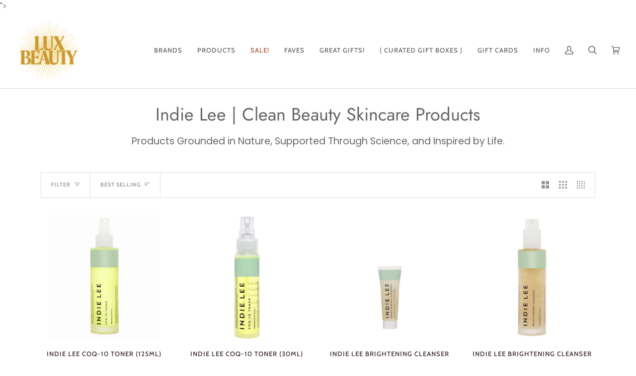

--- FILE ---
content_type: text/html; charset=utf-8
request_url: https://luxbeauty.com/collections/indie-lee-1
body_size: 35151
content:
<!doctype html>




<html class="no-js" lang="en" ><head>
  <meta charset="utf-8">
  <meta http-equiv="X-UA-Compatible" content="IE=edge,chrome=1">
  <meta name="viewport" content="width=device-width,initial-scale=1,viewport-fit=cover">
  <meta name="theme-color" content="#c2922c"><link rel="canonical" href="https://luxbeauty.com/collections/indie-lee-1"><!-- ======================= Pipeline Theme V6.2.2 ========================= -->

  <link rel="preconnect" href="https://cdn.shopify.com" crossorigin>
  <link rel="preconnect" href="https://fonts.shopify.com" crossorigin>
  <link rel="preconnect" href="https://monorail-edge.shopifysvc.com" crossorigin>


  <link rel="preload" href="//luxbeauty.com/cdn/shop/t/20/assets/lazysizes.js?v=111431644619468174291751048206" as="script">
  <link rel="preload" href="//luxbeauty.com/cdn/shop/t/20/assets/vendor.js?v=174357195950707206411751048206" as="script">
  <link rel="preload" href="//luxbeauty.com/cdn/shop/t/20/assets/theme.js?v=14847268042615121811751048206" as="script">
  <link rel="preload" href="//luxbeauty.com/cdn/shop/t/20/assets/theme.css?v=11255817590384204371758857996" as="style">

  
<link rel="shortcut icon" href="//luxbeauty.com/cdn/shop/files/LUX_Beauty_Favicon_32x32.png?v=1668734085" type="image/png"><meta name="google-site-verification" content="cuFSXSAGOv7mXoep7ribiAyrbBIlkpK6xD3T4F-CrU4" />
  <!-- Title and description ================================================ -->
  
  <title>
    

    Indie Lee | Clean Beauty Skincare Products
&ndash; LUX Beauty Boutique


  </title><meta name="description" content=" Products Grounded in Nature, Supported Through Science, and Inspired by Life. ">
">
  <!-- /snippets/social-meta-tags.liquid --><meta property="og:site_name" content="LUX Beauty Boutique">
<meta property="og:url" content="https://luxbeauty.com/collections/indie-lee-1">
<meta property="og:title" content="Indie Lee | Clean Beauty Skincare Products">
<meta property="og:type" content="website">
<meta property="og:description" content=" Products Grounded in Nature, Supported Through Science, and Inspired by Life. "><meta property="og:image" content="http://luxbeauty.com/cdn/shop/files/194A4402.jpg?v=1758413311">
    <meta property="og:image:secure_url" content="https://luxbeauty.com/cdn/shop/files/194A4402.jpg?v=1758413311">
    <meta property="og:image:width" content="2048">
    <meta property="og:image:height" content="3072">


<meta name="twitter:site" content="@">
<meta name="twitter:card" content="summary_large_image">
<meta name="twitter:title" content="Indie Lee | Clean Beauty Skincare Products">
<meta name="twitter:description" content=" Products Grounded in Nature, Supported Through Science, and Inspired by Life. ">
<!-- CSS ================================================================== -->
  
  <link href="//luxbeauty.com/cdn/shop/t/20/assets/font-settings.css?v=65315584146241105281759343910" rel="stylesheet" type="text/css" media="all" />

  
<style data-shopify>

:root {
/* ================ Spinner ================ */
--SPINNER: url(//luxbeauty.com/cdn/shop/t/20/assets/spinner.gif?v=74017169589876499871751048206);

/* ================ Product video ================ */

--COLOR-VIDEO-BG: #f2f2f2;


/* ================ Color Variables ================ */

/* === Backgrounds ===*/
--COLOR-BG: #ffffff;
--COLOR-BG-ACCENT: #f7f7f7;

/* === Text colors ===*/
--COLOR-TEXT-DARK: #453939;
--COLOR-TEXT: #656565;
--COLOR-TEXT-LIGHT: #939393;

/* === Bright color ===*/
--COLOR-PRIMARY: #ad553b;
--COLOR-PRIMARY-HOVER: #7f331c;
--COLOR-PRIMARY-FADE: rgba(173, 85, 59, 0.05);
--COLOR-PRIMARY-FADE-HOVER: rgba(173, 85, 59, 0.1);--COLOR-PRIMARY-OPPOSITE: #ffffff;

/* === Secondary/link Color ===*/
--COLOR-SECONDARY: #c2922c;
--COLOR-SECONDARY-HOVER: #906712;
--COLOR-SECONDARY-FADE: rgba(194, 146, 44, 0.05);
--COLOR-SECONDARY-FADE-HOVER: rgba(194, 146, 44, 0.1);--COLOR-SECONDARY-OPPOSITE: #000000;

/* === Shades of grey ===*/
--COLOR-A5:  rgba(101, 101, 101, 0.05);
--COLOR-A10: rgba(101, 101, 101, 0.1);
--COLOR-A20: rgba(101, 101, 101, 0.2);
--COLOR-A35: rgba(101, 101, 101, 0.35);
--COLOR-A50: rgba(101, 101, 101, 0.5);
--COLOR-A80: rgba(101, 101, 101, 0.8);
--COLOR-A90: rgba(101, 101, 101, 0.9);
--COLOR-A95: rgba(101, 101, 101, 0.95);


/* ================ Inverted Color Variables ================ */

--INVERSE-BG: #c2922c;
--INVERSE-BG-ACCENT: #6e9887;

/* === Text colors ===*/
--INVERSE-TEXT-DARK: #ffffff;
--INVERSE-TEXT: #e4cec6;
--INVERSE-TEXT-LIGHT: #dabc98;

/* === Bright color ===*/
--INVERSE-PRIMARY: #ad553b;
--INVERSE-PRIMARY-HOVER: #7f331c;
--INVERSE-PRIMARY-FADE: rgba(173, 85, 59, 0.05);
--INVERSE-PRIMARY-FADE-HOVER: rgba(173, 85, 59, 0.1);--INVERSE-PRIMARY-OPPOSITE: #ffffff;


/* === Second Color ===*/
--INVERSE-SECONDARY: #6e9887;
--INVERSE-SECONDARY-HOVER: #3f7b63;
--INVERSE-SECONDARY-FADE: rgba(110, 152, 135, 0.05);
--INVERSE-SECONDARY-FADE-HOVER: rgba(110, 152, 135, 0.1);--INVERSE-SECONDARY-OPPOSITE: #000000;


/* === Shades of grey ===*/
--INVERSE-A5:  rgba(228, 206, 198, 0.05);
--INVERSE-A10: rgba(228, 206, 198, 0.1);
--INVERSE-A20: rgba(228, 206, 198, 0.2);
--INVERSE-A35: rgba(228, 206, 198, 0.3);
--INVERSE-A80: rgba(228, 206, 198, 0.8);
--INVERSE-A90: rgba(228, 206, 198, 0.9);
--INVERSE-A95: rgba(228, 206, 198, 0.95);


/* === Account Bar ===*/
--COLOR-ANNOUNCEMENT-BG: #ad553b;
--COLOR-ANNOUNCEMENT-TEXT: #e2c8ae;

/* === Nav and dropdown link background ===*/
--COLOR-NAV: #ffffff;
--COLOR-NAV-TEXT: #656565;
--COLOR-NAV-BORDER: #e4cec6;
--COLOR-NAV-A10: rgba(101, 101, 101, 0.1);
--COLOR-NAV-A50: rgba(101, 101, 101, 0.5);
--COLOR-HIGHLIGHT-LINK: #ad553b;

/* === Site Footer ===*/
--COLOR-FOOTER-BG: #6e9887;
--COLOR-FOOTER-TEXT: #ffffff;
--COLOR-FOOTER-A5: rgba(255, 255, 255, 0.05);
--COLOR-FOOTER-A15: rgba(255, 255, 255, 0.15);
--COLOR-FOOTER-A90: rgba(255, 255, 255, 0.9);

/* === Products ===*/
--PRODUCT-GRID-ASPECT-RATIO: 100%;

/* === Product badges ===*/
--COLOR-BADGE: #ffffff;
--COLOR-BADGE-TEXT: #656565;

/* === disabled form colors ===*/
--COLOR-DISABLED-BG: #f0f0f0;
--COLOR-DISABLED-TEXT: #c9c9c9;

--INVERSE-DISABLED-BG: #c5983b;
--INVERSE-DISABLED-TEXT: #cea762;

/* === Button Radius === */
--BUTTON-RADIUS: 0px;


/* ================ Typography ================ */

--FONT-STACK-BODY: Poppins, sans-serif;
--FONT-STYLE-BODY: normal;
--FONT-WEIGHT-BODY: 400;
--FONT-WEIGHT-BODY-BOLD: 500;
--FONT-ADJUST-BODY: 1.1;

--FONT-STACK-HEADING: Jost, sans-serif;
--FONT-STYLE-HEADING: normal;
--FONT-WEIGHT-HEADING: 400;
--FONT-WEIGHT-HEADING-BOLD: 500;
--FONT-ADJUST-HEADING: 1.15;

  --FONT-HEADING-SPACE: initial;
  --FONT-HEADING-CAPS: initial;


--FONT-STACK-ACCENT: Cabin, sans-serif;
--FONT-STYLE-ACCENT: normal;
--FONT-WEIGHT-ACCENT: 500;
--FONT-WEIGHT-ACCENT-BOLD: 600;
--FONT-ADJUST-ACCENT: 1.1;

--ICO-SELECT: url('//luxbeauty.com/cdn/shop/t/20/assets/ico-select.svg?v=107111364916231252831751048206');

--URL-ZOOM: url('//luxbeauty.com/cdn/shop/t/20/assets/cursor-zoom.svg?v=137651134409869370111751048206');
--URL-ZOOM-2X: url('//luxbeauty.com/cdn/shop/t/20/assets/cursor-zoom-2x.svg?v=165871132870721948791751048206');

/* ================ Photo correction ================ */
--PHOTO-CORRECTION: 100%;



}

</style>

  <link href="//luxbeauty.com/cdn/shop/t/20/assets/theme.css?v=11255817590384204371758857996" rel="stylesheet" type="text/css" media="all" />

  <script>
    document.documentElement.className = document.documentElement.className.replace('no-js', 'js');
    let root = '/';
    if (root[root.length - 1] !== '/') {
      root = `${root}/`;
    }
    var theme = {
      routes: {
        root_url: root,
        cart: '/cart',
        cart_add_url: '/cart/add',
        product_recommendations_url: '/recommendations/products',
        account_addresses_url: '/account/addresses'
      },
      assets: {
        photoswipe: '//luxbeauty.com/cdn/shop/t/20/assets/photoswipe.js?v=127104016560770043431751048206',
        smoothscroll: '//luxbeauty.com/cdn/shop/t/20/assets/smoothscroll.js?v=37906625415260927261751048206',
        swatches: '//luxbeauty.com/cdn/shop/t/20/assets/swatches.json?v=9940665250586506621751048206',
        noImage: '//luxbeauty.com/cdn/shopifycloud/storefront/assets/no-image-2048-a2addb12.gif',
        base: '//luxbeauty.com/cdn/shop/t/20/assets/'
      },
      strings: {
        swatchesKey: "Color, Colour",     
        addToCart: "Add to Cart",
        estimateShipping: "Estimate shipping",
        noShippingAvailable: "We do not ship to this destination.",
        free: "Free",
        from: "From",
        preOrder: "Pre-order",
        soldOut: "Sold Out",
        sale: "Sale",
        subscription: "Subscription",
        unavailable: "Unavailable",
        unitPrice: "Unit price",
        unitPriceSeparator: "per",        
        stockout: "All available stock is in cart",
        products: "Products",
        pages: "Pages",
        collections: "Collections",
        resultsFor: "Results for",
        noResultsFor: "No results for",
        articles: "Articles"
      },
      settings: {
        badge_sale_type: "dollar",
        search_products: true,
        search_collections: true,
        search_pages: false,
        search_articles: true,
        animate_hover: true,
        animate_scroll: true
      },
      info: {
        name: 'pipeline'
      },
      moneyFormat: "${{amount}}",
      version: '6.2.2'
    }
    let windowInnerHeight = window.innerHeight;
    document.documentElement.style.setProperty('--full-screen', `${windowInnerHeight}px`);
    document.documentElement.style.setProperty('--three-quarters', `${windowInnerHeight * 0.75}px`);
    document.documentElement.style.setProperty('--two-thirds', `${windowInnerHeight * 0.66}px`);
    document.documentElement.style.setProperty('--one-half', `${windowInnerHeight * 0.5}px`);
    document.documentElement.style.setProperty('--one-third', `${windowInnerHeight * 0.33}px`);
    document.documentElement.style.setProperty('--one-fifth', `${windowInnerHeight * 0.2}px`);

    window.lazySizesConfig = window.lazySizesConfig || {};
    window.lazySizesConfig.loadHidden = false;
  </script><!-- Theme Javascript ============================================================== -->
  <script src="//luxbeauty.com/cdn/shop/t/20/assets/lazysizes.js?v=111431644619468174291751048206" async="async"></script>
  <script src="//luxbeauty.com/cdn/shop/t/20/assets/vendor.js?v=174357195950707206411751048206" defer="defer"></script>
  <script src="//luxbeauty.com/cdn/shop/t/20/assets/theme.js?v=14847268042615121811751048206" defer="defer"></script>

  <script>
    (function () {
      function onPageShowEvents() {
        if ('requestIdleCallback' in window) {
          requestIdleCallback(initCartEvent)
        } else {
          initCartEvent()
        }
        function initCartEvent(){
          document.documentElement.dispatchEvent(new CustomEvent('theme:cart:init', {
            bubbles: true
          }));
        }
      };
      window.onpageshow = onPageShowEvents;
    })();
  </script>

  <script type="text/javascript">
    if (window.MSInputMethodContext && document.documentMode) {
      var scripts = document.getElementsByTagName('script')[0];
      var polyfill = document.createElement("script");
      polyfill.defer = true;
      polyfill.src = "//luxbeauty.com/cdn/shop/t/20/assets/ie11.js?v=144489047535103983231751048206";

      scripts.parentNode.insertBefore(polyfill, scripts);
    }
  </script>

  <!-- Shopify app scripts =========================================================== -->
  <script>window.performance && window.performance.mark && window.performance.mark('shopify.content_for_header.start');</script><meta id="shopify-digital-wallet" name="shopify-digital-wallet" content="/3709829/digital_wallets/dialog">
<meta name="shopify-checkout-api-token" content="c7b9cb7b51ff267aa08143dae251a0e9">
<link rel="alternate" type="application/atom+xml" title="Feed" href="/collections/indie-lee-1.atom" />
<link rel="alternate" type="application/json+oembed" href="https://luxbeauty.com/collections/indie-lee-1.oembed">
<script async="async" src="/checkouts/internal/preloads.js?locale=en-CA"></script>
<link rel="preconnect" href="https://shop.app" crossorigin="anonymous">
<script async="async" src="https://shop.app/checkouts/internal/preloads.js?locale=en-CA&shop_id=3709829" crossorigin="anonymous"></script>
<script id="shopify-features" type="application/json">{"accessToken":"c7b9cb7b51ff267aa08143dae251a0e9","betas":["rich-media-storefront-analytics"],"domain":"luxbeauty.com","predictiveSearch":true,"shopId":3709829,"locale":"en"}</script>
<script>var Shopify = Shopify || {};
Shopify.shop = "lux-beauty-boutique.myshopify.com";
Shopify.locale = "en";
Shopify.currency = {"active":"CAD","rate":"1.0"};
Shopify.country = "CA";
Shopify.theme = {"name":"LUX EVENT TEMPLATE","id":180020936980,"schema_name":"Pipeline","schema_version":"6.2.2","theme_store_id":739,"role":"main"};
Shopify.theme.handle = "null";
Shopify.theme.style = {"id":null,"handle":null};
Shopify.cdnHost = "luxbeauty.com/cdn";
Shopify.routes = Shopify.routes || {};
Shopify.routes.root = "/";</script>
<script type="module">!function(o){(o.Shopify=o.Shopify||{}).modules=!0}(window);</script>
<script>!function(o){function n(){var o=[];function n(){o.push(Array.prototype.slice.apply(arguments))}return n.q=o,n}var t=o.Shopify=o.Shopify||{};t.loadFeatures=n(),t.autoloadFeatures=n()}(window);</script>
<script>
  window.ShopifyPay = window.ShopifyPay || {};
  window.ShopifyPay.apiHost = "shop.app\/pay";
  window.ShopifyPay.redirectState = null;
</script>
<script id="shop-js-analytics" type="application/json">{"pageType":"collection"}</script>
<script defer="defer" async type="module" src="//luxbeauty.com/cdn/shopifycloud/shop-js/modules/v2/client.init-shop-cart-sync_C5BV16lS.en.esm.js"></script>
<script defer="defer" async type="module" src="//luxbeauty.com/cdn/shopifycloud/shop-js/modules/v2/chunk.common_CygWptCX.esm.js"></script>
<script type="module">
  await import("//luxbeauty.com/cdn/shopifycloud/shop-js/modules/v2/client.init-shop-cart-sync_C5BV16lS.en.esm.js");
await import("//luxbeauty.com/cdn/shopifycloud/shop-js/modules/v2/chunk.common_CygWptCX.esm.js");

  window.Shopify.SignInWithShop?.initShopCartSync?.({"fedCMEnabled":true,"windoidEnabled":true});

</script>
<script>
  window.Shopify = window.Shopify || {};
  if (!window.Shopify.featureAssets) window.Shopify.featureAssets = {};
  window.Shopify.featureAssets['shop-js'] = {"shop-cart-sync":["modules/v2/client.shop-cart-sync_ZFArdW7E.en.esm.js","modules/v2/chunk.common_CygWptCX.esm.js"],"init-fed-cm":["modules/v2/client.init-fed-cm_CmiC4vf6.en.esm.js","modules/v2/chunk.common_CygWptCX.esm.js"],"shop-button":["modules/v2/client.shop-button_tlx5R9nI.en.esm.js","modules/v2/chunk.common_CygWptCX.esm.js"],"shop-cash-offers":["modules/v2/client.shop-cash-offers_DOA2yAJr.en.esm.js","modules/v2/chunk.common_CygWptCX.esm.js","modules/v2/chunk.modal_D71HUcav.esm.js"],"init-windoid":["modules/v2/client.init-windoid_sURxWdc1.en.esm.js","modules/v2/chunk.common_CygWptCX.esm.js"],"shop-toast-manager":["modules/v2/client.shop-toast-manager_ClPi3nE9.en.esm.js","modules/v2/chunk.common_CygWptCX.esm.js"],"init-shop-email-lookup-coordinator":["modules/v2/client.init-shop-email-lookup-coordinator_B8hsDcYM.en.esm.js","modules/v2/chunk.common_CygWptCX.esm.js"],"init-shop-cart-sync":["modules/v2/client.init-shop-cart-sync_C5BV16lS.en.esm.js","modules/v2/chunk.common_CygWptCX.esm.js"],"avatar":["modules/v2/client.avatar_BTnouDA3.en.esm.js"],"pay-button":["modules/v2/client.pay-button_FdsNuTd3.en.esm.js","modules/v2/chunk.common_CygWptCX.esm.js"],"init-customer-accounts":["modules/v2/client.init-customer-accounts_DxDtT_ad.en.esm.js","modules/v2/client.shop-login-button_C5VAVYt1.en.esm.js","modules/v2/chunk.common_CygWptCX.esm.js","modules/v2/chunk.modal_D71HUcav.esm.js"],"init-shop-for-new-customer-accounts":["modules/v2/client.init-shop-for-new-customer-accounts_ChsxoAhi.en.esm.js","modules/v2/client.shop-login-button_C5VAVYt1.en.esm.js","modules/v2/chunk.common_CygWptCX.esm.js","modules/v2/chunk.modal_D71HUcav.esm.js"],"shop-login-button":["modules/v2/client.shop-login-button_C5VAVYt1.en.esm.js","modules/v2/chunk.common_CygWptCX.esm.js","modules/v2/chunk.modal_D71HUcav.esm.js"],"init-customer-accounts-sign-up":["modules/v2/client.init-customer-accounts-sign-up_CPSyQ0Tj.en.esm.js","modules/v2/client.shop-login-button_C5VAVYt1.en.esm.js","modules/v2/chunk.common_CygWptCX.esm.js","modules/v2/chunk.modal_D71HUcav.esm.js"],"shop-follow-button":["modules/v2/client.shop-follow-button_Cva4Ekp9.en.esm.js","modules/v2/chunk.common_CygWptCX.esm.js","modules/v2/chunk.modal_D71HUcav.esm.js"],"checkout-modal":["modules/v2/client.checkout-modal_BPM8l0SH.en.esm.js","modules/v2/chunk.common_CygWptCX.esm.js","modules/v2/chunk.modal_D71HUcav.esm.js"],"lead-capture":["modules/v2/client.lead-capture_Bi8yE_yS.en.esm.js","modules/v2/chunk.common_CygWptCX.esm.js","modules/v2/chunk.modal_D71HUcav.esm.js"],"shop-login":["modules/v2/client.shop-login_D6lNrXab.en.esm.js","modules/v2/chunk.common_CygWptCX.esm.js","modules/v2/chunk.modal_D71HUcav.esm.js"],"payment-terms":["modules/v2/client.payment-terms_CZxnsJam.en.esm.js","modules/v2/chunk.common_CygWptCX.esm.js","modules/v2/chunk.modal_D71HUcav.esm.js"]};
</script>
<script id="__st">var __st={"a":3709829,"offset":-25200,"reqid":"131721ea-e101-4661-8db6-d29180bc9e93-1768717389","pageurl":"luxbeauty.com\/collections\/indie-lee-1","u":"ac1cb580e2f2","p":"collection","rtyp":"collection","rid":432487432468};</script>
<script>window.ShopifyPaypalV4VisibilityTracking = true;</script>
<script id="captcha-bootstrap">!function(){'use strict';const t='contact',e='account',n='new_comment',o=[[t,t],['blogs',n],['comments',n],[t,'customer']],c=[[e,'customer_login'],[e,'guest_login'],[e,'recover_customer_password'],[e,'create_customer']],r=t=>t.map((([t,e])=>`form[action*='/${t}']:not([data-nocaptcha='true']) input[name='form_type'][value='${e}']`)).join(','),a=t=>()=>t?[...document.querySelectorAll(t)].map((t=>t.form)):[];function s(){const t=[...o],e=r(t);return a(e)}const i='password',u='form_key',d=['recaptcha-v3-token','g-recaptcha-response','h-captcha-response',i],f=()=>{try{return window.sessionStorage}catch{return}},m='__shopify_v',_=t=>t.elements[u];function p(t,e,n=!1){try{const o=window.sessionStorage,c=JSON.parse(o.getItem(e)),{data:r}=function(t){const{data:e,action:n}=t;return t[m]||n?{data:e,action:n}:{data:t,action:n}}(c);for(const[e,n]of Object.entries(r))t.elements[e]&&(t.elements[e].value=n);n&&o.removeItem(e)}catch(o){console.error('form repopulation failed',{error:o})}}const l='form_type',E='cptcha';function T(t){t.dataset[E]=!0}const w=window,h=w.document,L='Shopify',v='ce_forms',y='captcha';let A=!1;((t,e)=>{const n=(g='f06e6c50-85a8-45c8-87d0-21a2b65856fe',I='https://cdn.shopify.com/shopifycloud/storefront-forms-hcaptcha/ce_storefront_forms_captcha_hcaptcha.v1.5.2.iife.js',D={infoText:'Protected by hCaptcha',privacyText:'Privacy',termsText:'Terms'},(t,e,n)=>{const o=w[L][v],c=o.bindForm;if(c)return c(t,g,e,D).then(n);var r;o.q.push([[t,g,e,D],n]),r=I,A||(h.body.append(Object.assign(h.createElement('script'),{id:'captcha-provider',async:!0,src:r})),A=!0)});var g,I,D;w[L]=w[L]||{},w[L][v]=w[L][v]||{},w[L][v].q=[],w[L][y]=w[L][y]||{},w[L][y].protect=function(t,e){n(t,void 0,e),T(t)},Object.freeze(w[L][y]),function(t,e,n,w,h,L){const[v,y,A,g]=function(t,e,n){const i=e?o:[],u=t?c:[],d=[...i,...u],f=r(d),m=r(i),_=r(d.filter((([t,e])=>n.includes(e))));return[a(f),a(m),a(_),s()]}(w,h,L),I=t=>{const e=t.target;return e instanceof HTMLFormElement?e:e&&e.form},D=t=>v().includes(t);t.addEventListener('submit',(t=>{const e=I(t);if(!e)return;const n=D(e)&&!e.dataset.hcaptchaBound&&!e.dataset.recaptchaBound,o=_(e),c=g().includes(e)&&(!o||!o.value);(n||c)&&t.preventDefault(),c&&!n&&(function(t){try{if(!f())return;!function(t){const e=f();if(!e)return;const n=_(t);if(!n)return;const o=n.value;o&&e.removeItem(o)}(t);const e=Array.from(Array(32),(()=>Math.random().toString(36)[2])).join('');!function(t,e){_(t)||t.append(Object.assign(document.createElement('input'),{type:'hidden',name:u})),t.elements[u].value=e}(t,e),function(t,e){const n=f();if(!n)return;const o=[...t.querySelectorAll(`input[type='${i}']`)].map((({name:t})=>t)),c=[...d,...o],r={};for(const[a,s]of new FormData(t).entries())c.includes(a)||(r[a]=s);n.setItem(e,JSON.stringify({[m]:1,action:t.action,data:r}))}(t,e)}catch(e){console.error('failed to persist form',e)}}(e),e.submit())}));const S=(t,e)=>{t&&!t.dataset[E]&&(n(t,e.some((e=>e===t))),T(t))};for(const o of['focusin','change'])t.addEventListener(o,(t=>{const e=I(t);D(e)&&S(e,y())}));const B=e.get('form_key'),M=e.get(l),P=B&&M;t.addEventListener('DOMContentLoaded',(()=>{const t=y();if(P)for(const e of t)e.elements[l].value===M&&p(e,B);[...new Set([...A(),...v().filter((t=>'true'===t.dataset.shopifyCaptcha))])].forEach((e=>S(e,t)))}))}(h,new URLSearchParams(w.location.search),n,t,e,['guest_login'])})(!0,!0)}();</script>
<script integrity="sha256-4kQ18oKyAcykRKYeNunJcIwy7WH5gtpwJnB7kiuLZ1E=" data-source-attribution="shopify.loadfeatures" defer="defer" src="//luxbeauty.com/cdn/shopifycloud/storefront/assets/storefront/load_feature-a0a9edcb.js" crossorigin="anonymous"></script>
<script crossorigin="anonymous" defer="defer" src="//luxbeauty.com/cdn/shopifycloud/storefront/assets/shopify_pay/storefront-65b4c6d7.js?v=20250812"></script>
<script data-source-attribution="shopify.dynamic_checkout.dynamic.init">var Shopify=Shopify||{};Shopify.PaymentButton=Shopify.PaymentButton||{isStorefrontPortableWallets:!0,init:function(){window.Shopify.PaymentButton.init=function(){};var t=document.createElement("script");t.src="https://luxbeauty.com/cdn/shopifycloud/portable-wallets/latest/portable-wallets.en.js",t.type="module",document.head.appendChild(t)}};
</script>
<script data-source-attribution="shopify.dynamic_checkout.buyer_consent">
  function portableWalletsHideBuyerConsent(e){var t=document.getElementById("shopify-buyer-consent"),n=document.getElementById("shopify-subscription-policy-button");t&&n&&(t.classList.add("hidden"),t.setAttribute("aria-hidden","true"),n.removeEventListener("click",e))}function portableWalletsShowBuyerConsent(e){var t=document.getElementById("shopify-buyer-consent"),n=document.getElementById("shopify-subscription-policy-button");t&&n&&(t.classList.remove("hidden"),t.removeAttribute("aria-hidden"),n.addEventListener("click",e))}window.Shopify?.PaymentButton&&(window.Shopify.PaymentButton.hideBuyerConsent=portableWalletsHideBuyerConsent,window.Shopify.PaymentButton.showBuyerConsent=portableWalletsShowBuyerConsent);
</script>
<script data-source-attribution="shopify.dynamic_checkout.cart.bootstrap">document.addEventListener("DOMContentLoaded",(function(){function t(){return document.querySelector("shopify-accelerated-checkout-cart, shopify-accelerated-checkout")}if(t())Shopify.PaymentButton.init();else{new MutationObserver((function(e,n){t()&&(Shopify.PaymentButton.init(),n.disconnect())})).observe(document.body,{childList:!0,subtree:!0})}}));
</script>
<link id="shopify-accelerated-checkout-styles" rel="stylesheet" media="screen" href="https://luxbeauty.com/cdn/shopifycloud/portable-wallets/latest/accelerated-checkout-backwards-compat.css" crossorigin="anonymous">
<style id="shopify-accelerated-checkout-cart">
        #shopify-buyer-consent {
  margin-top: 1em;
  display: inline-block;
  width: 100%;
}

#shopify-buyer-consent.hidden {
  display: none;
}

#shopify-subscription-policy-button {
  background: none;
  border: none;
  padding: 0;
  text-decoration: underline;
  font-size: inherit;
  cursor: pointer;
}

#shopify-subscription-policy-button::before {
  box-shadow: none;
}

      </style>

<script>window.performance && window.performance.mark && window.performance.mark('shopify.content_for_header.end');</script>
<link href="https://monorail-edge.shopifysvc.com" rel="dns-prefetch">
<script>(function(){if ("sendBeacon" in navigator && "performance" in window) {try {var session_token_from_headers = performance.getEntriesByType('navigation')[0].serverTiming.find(x => x.name == '_s').description;} catch {var session_token_from_headers = undefined;}var session_cookie_matches = document.cookie.match(/_shopify_s=([^;]*)/);var session_token_from_cookie = session_cookie_matches && session_cookie_matches.length === 2 ? session_cookie_matches[1] : "";var session_token = session_token_from_headers || session_token_from_cookie || "";function handle_abandonment_event(e) {var entries = performance.getEntries().filter(function(entry) {return /monorail-edge.shopifysvc.com/.test(entry.name);});if (!window.abandonment_tracked && entries.length === 0) {window.abandonment_tracked = true;var currentMs = Date.now();var navigation_start = performance.timing.navigationStart;var payload = {shop_id: 3709829,url: window.location.href,navigation_start,duration: currentMs - navigation_start,session_token,page_type: "collection"};window.navigator.sendBeacon("https://monorail-edge.shopifysvc.com/v1/produce", JSON.stringify({schema_id: "online_store_buyer_site_abandonment/1.1",payload: payload,metadata: {event_created_at_ms: currentMs,event_sent_at_ms: currentMs}}));}}window.addEventListener('pagehide', handle_abandonment_event);}}());</script>
<script id="web-pixels-manager-setup">(function e(e,d,r,n,o){if(void 0===o&&(o={}),!Boolean(null===(a=null===(i=window.Shopify)||void 0===i?void 0:i.analytics)||void 0===a?void 0:a.replayQueue)){var i,a;window.Shopify=window.Shopify||{};var t=window.Shopify;t.analytics=t.analytics||{};var s=t.analytics;s.replayQueue=[],s.publish=function(e,d,r){return s.replayQueue.push([e,d,r]),!0};try{self.performance.mark("wpm:start")}catch(e){}var l=function(){var e={modern:/Edge?\/(1{2}[4-9]|1[2-9]\d|[2-9]\d{2}|\d{4,})\.\d+(\.\d+|)|Firefox\/(1{2}[4-9]|1[2-9]\d|[2-9]\d{2}|\d{4,})\.\d+(\.\d+|)|Chrom(ium|e)\/(9{2}|\d{3,})\.\d+(\.\d+|)|(Maci|X1{2}).+ Version\/(15\.\d+|(1[6-9]|[2-9]\d|\d{3,})\.\d+)([,.]\d+|)( \(\w+\)|)( Mobile\/\w+|) Safari\/|Chrome.+OPR\/(9{2}|\d{3,})\.\d+\.\d+|(CPU[ +]OS|iPhone[ +]OS|CPU[ +]iPhone|CPU IPhone OS|CPU iPad OS)[ +]+(15[._]\d+|(1[6-9]|[2-9]\d|\d{3,})[._]\d+)([._]\d+|)|Android:?[ /-](13[3-9]|1[4-9]\d|[2-9]\d{2}|\d{4,})(\.\d+|)(\.\d+|)|Android.+Firefox\/(13[5-9]|1[4-9]\d|[2-9]\d{2}|\d{4,})\.\d+(\.\d+|)|Android.+Chrom(ium|e)\/(13[3-9]|1[4-9]\d|[2-9]\d{2}|\d{4,})\.\d+(\.\d+|)|SamsungBrowser\/([2-9]\d|\d{3,})\.\d+/,legacy:/Edge?\/(1[6-9]|[2-9]\d|\d{3,})\.\d+(\.\d+|)|Firefox\/(5[4-9]|[6-9]\d|\d{3,})\.\d+(\.\d+|)|Chrom(ium|e)\/(5[1-9]|[6-9]\d|\d{3,})\.\d+(\.\d+|)([\d.]+$|.*Safari\/(?![\d.]+ Edge\/[\d.]+$))|(Maci|X1{2}).+ Version\/(10\.\d+|(1[1-9]|[2-9]\d|\d{3,})\.\d+)([,.]\d+|)( \(\w+\)|)( Mobile\/\w+|) Safari\/|Chrome.+OPR\/(3[89]|[4-9]\d|\d{3,})\.\d+\.\d+|(CPU[ +]OS|iPhone[ +]OS|CPU[ +]iPhone|CPU IPhone OS|CPU iPad OS)[ +]+(10[._]\d+|(1[1-9]|[2-9]\d|\d{3,})[._]\d+)([._]\d+|)|Android:?[ /-](13[3-9]|1[4-9]\d|[2-9]\d{2}|\d{4,})(\.\d+|)(\.\d+|)|Mobile Safari.+OPR\/([89]\d|\d{3,})\.\d+\.\d+|Android.+Firefox\/(13[5-9]|1[4-9]\d|[2-9]\d{2}|\d{4,})\.\d+(\.\d+|)|Android.+Chrom(ium|e)\/(13[3-9]|1[4-9]\d|[2-9]\d{2}|\d{4,})\.\d+(\.\d+|)|Android.+(UC? ?Browser|UCWEB|U3)[ /]?(15\.([5-9]|\d{2,})|(1[6-9]|[2-9]\d|\d{3,})\.\d+)\.\d+|SamsungBrowser\/(5\.\d+|([6-9]|\d{2,})\.\d+)|Android.+MQ{2}Browser\/(14(\.(9|\d{2,})|)|(1[5-9]|[2-9]\d|\d{3,})(\.\d+|))(\.\d+|)|K[Aa][Ii]OS\/(3\.\d+|([4-9]|\d{2,})\.\d+)(\.\d+|)/},d=e.modern,r=e.legacy,n=navigator.userAgent;return n.match(d)?"modern":n.match(r)?"legacy":"unknown"}(),u="modern"===l?"modern":"legacy",c=(null!=n?n:{modern:"",legacy:""})[u],f=function(e){return[e.baseUrl,"/wpm","/b",e.hashVersion,"modern"===e.buildTarget?"m":"l",".js"].join("")}({baseUrl:d,hashVersion:r,buildTarget:u}),m=function(e){var d=e.version,r=e.bundleTarget,n=e.surface,o=e.pageUrl,i=e.monorailEndpoint;return{emit:function(e){var a=e.status,t=e.errorMsg,s=(new Date).getTime(),l=JSON.stringify({metadata:{event_sent_at_ms:s},events:[{schema_id:"web_pixels_manager_load/3.1",payload:{version:d,bundle_target:r,page_url:o,status:a,surface:n,error_msg:t},metadata:{event_created_at_ms:s}}]});if(!i)return console&&console.warn&&console.warn("[Web Pixels Manager] No Monorail endpoint provided, skipping logging."),!1;try{return self.navigator.sendBeacon.bind(self.navigator)(i,l)}catch(e){}var u=new XMLHttpRequest;try{return u.open("POST",i,!0),u.setRequestHeader("Content-Type","text/plain"),u.send(l),!0}catch(e){return console&&console.warn&&console.warn("[Web Pixels Manager] Got an unhandled error while logging to Monorail."),!1}}}}({version:r,bundleTarget:l,surface:e.surface,pageUrl:self.location.href,monorailEndpoint:e.monorailEndpoint});try{o.browserTarget=l,function(e){var d=e.src,r=e.async,n=void 0===r||r,o=e.onload,i=e.onerror,a=e.sri,t=e.scriptDataAttributes,s=void 0===t?{}:t,l=document.createElement("script"),u=document.querySelector("head"),c=document.querySelector("body");if(l.async=n,l.src=d,a&&(l.integrity=a,l.crossOrigin="anonymous"),s)for(var f in s)if(Object.prototype.hasOwnProperty.call(s,f))try{l.dataset[f]=s[f]}catch(e){}if(o&&l.addEventListener("load",o),i&&l.addEventListener("error",i),u)u.appendChild(l);else{if(!c)throw new Error("Did not find a head or body element to append the script");c.appendChild(l)}}({src:f,async:!0,onload:function(){if(!function(){var e,d;return Boolean(null===(d=null===(e=window.Shopify)||void 0===e?void 0:e.analytics)||void 0===d?void 0:d.initialized)}()){var d=window.webPixelsManager.init(e)||void 0;if(d){var r=window.Shopify.analytics;r.replayQueue.forEach((function(e){var r=e[0],n=e[1],o=e[2];d.publishCustomEvent(r,n,o)})),r.replayQueue=[],r.publish=d.publishCustomEvent,r.visitor=d.visitor,r.initialized=!0}}},onerror:function(){return m.emit({status:"failed",errorMsg:"".concat(f," has failed to load")})},sri:function(e){var d=/^sha384-[A-Za-z0-9+/=]+$/;return"string"==typeof e&&d.test(e)}(c)?c:"",scriptDataAttributes:o}),m.emit({status:"loading"})}catch(e){m.emit({status:"failed",errorMsg:(null==e?void 0:e.message)||"Unknown error"})}}})({shopId: 3709829,storefrontBaseUrl: "https://luxbeauty.com",extensionsBaseUrl: "https://extensions.shopifycdn.com/cdn/shopifycloud/web-pixels-manager",monorailEndpoint: "https://monorail-edge.shopifysvc.com/unstable/produce_batch",surface: "storefront-renderer",enabledBetaFlags: ["2dca8a86"],webPixelsConfigList: [{"id":"184320276","eventPayloadVersion":"1","runtimeContext":"LAX","scriptVersion":"1","type":"CUSTOM","privacyPurposes":["ANALYTICS","MARKETING","SALE_OF_DATA"],"name":"Google Analytics 4 - JG 0925"},{"id":"shopify-app-pixel","configuration":"{}","eventPayloadVersion":"v1","runtimeContext":"STRICT","scriptVersion":"0450","apiClientId":"shopify-pixel","type":"APP","privacyPurposes":["ANALYTICS","MARKETING"]},{"id":"shopify-custom-pixel","eventPayloadVersion":"v1","runtimeContext":"LAX","scriptVersion":"0450","apiClientId":"shopify-pixel","type":"CUSTOM","privacyPurposes":["ANALYTICS","MARKETING"]}],isMerchantRequest: false,initData: {"shop":{"name":"LUX Beauty Boutique","paymentSettings":{"currencyCode":"CAD"},"myshopifyDomain":"lux-beauty-boutique.myshopify.com","countryCode":"CA","storefrontUrl":"https:\/\/luxbeauty.com"},"customer":null,"cart":null,"checkout":null,"productVariants":[],"purchasingCompany":null},},"https://luxbeauty.com/cdn","fcfee988w5aeb613cpc8e4bc33m6693e112",{"modern":"","legacy":""},{"shopId":"3709829","storefrontBaseUrl":"https:\/\/luxbeauty.com","extensionBaseUrl":"https:\/\/extensions.shopifycdn.com\/cdn\/shopifycloud\/web-pixels-manager","surface":"storefront-renderer","enabledBetaFlags":"[\"2dca8a86\"]","isMerchantRequest":"false","hashVersion":"fcfee988w5aeb613cpc8e4bc33m6693e112","publish":"custom","events":"[[\"page_viewed\",{}],[\"collection_viewed\",{\"collection\":{\"id\":\"432487432468\",\"title\":\"Indie Lee | Clean Beauty Skincare Products\",\"productVariants\":[{\"price\":{\"amount\":58.0,\"currencyCode\":\"CAD\"},\"product\":{\"title\":\"Indie Lee CoQ-10 Toner\",\"vendor\":\"Indie Lee\",\"id\":\"10395342282\",\"untranslatedTitle\":\"Indie Lee CoQ-10 Toner\",\"url\":\"\/products\/indieleecoq10toner\",\"type\":\"3. Face Care\"},\"id\":\"40363131786\",\"image\":{\"src\":\"\/\/luxbeauty.com\/cdn\/shop\/products\/IndieLee_COQ10Toner.jpg?v=1719618941\"},\"sku\":\"702685964492\",\"title\":\"125ml\",\"untranslatedTitle\":\"125ml\"},{\"price\":{\"amount\":18.0,\"currencyCode\":\"CAD\"},\"product\":{\"title\":\"Indie Lee Brightening Cleanser\",\"vendor\":\"Indie Lee\",\"id\":\"460174125\",\"untranslatedTitle\":\"Indie Lee Brightening Cleanser\",\"url\":\"\/products\/indieleebrighteningcleanser\",\"type\":\"3. Face Care\"},\"id\":\"12455391166563\",\"image\":{\"src\":\"\/\/luxbeauty.com\/cdn\/shop\/files\/2563191_indielee_brightening_cleanser_travel_1200x_35d4645d-a3d0-4219-bdc7-ad1cd539f35f.jpg?v=1719964099\"},\"sku\":\"702685964546\",\"title\":\"30ml\",\"untranslatedTitle\":\"30ml\"},{\"price\":{\"amount\":58.0,\"currencyCode\":\"CAD\"},\"product\":{\"title\":\"Indie Lee Squalane Facial Oil\",\"vendor\":\"Indie Lee\",\"id\":\"906384897\",\"untranslatedTitle\":\"Indie Lee Squalane Facial Oil\",\"url\":\"\/products\/indieleesqualanefacialoil\",\"type\":\"3. Face Care\"},\"id\":\"2692782017\",\"image\":{\"src\":\"\/\/luxbeauty.com\/cdn\/shop\/files\/IL_PP_Cosmos_SFO_700x_35df526e-96a1-4b7c-a680-327f2b68a5a7.webp?v=1720546472\"},\"sku\":\"702685964508\",\"title\":\"30ml\",\"untranslatedTitle\":\"30ml\"},{\"price\":{\"amount\":18.0,\"currencyCode\":\"CAD\"},\"product\":{\"title\":\"Indie Lee Purifying Face Wash\",\"vendor\":\"Indie Lee\",\"id\":\"1436806250595\",\"untranslatedTitle\":\"Indie Lee Purifying Face Wash\",\"url\":\"\/products\/purifyingfacewash\",\"type\":\"3. Face Care\"},\"id\":\"12592052240483\",\"image\":{\"src\":\"\/\/luxbeauty.com\/cdn\/shop\/files\/IL_PP_Cosmos_PFW_TS_700x_327b0416-52e3-404c-8440-82c14aac6376.webp?v=1720544577\"},\"sku\":\"702685964638\",\"title\":\"30ml\",\"untranslatedTitle\":\"30ml\"},{\"price\":{\"amount\":42.0,\"currencyCode\":\"CAD\"},\"product\":{\"title\":\"Indie Lee Discovery Kit\",\"vendor\":\"Indie Lee\",\"id\":\"1458510135395\",\"untranslatedTitle\":\"Indie Lee Discovery Kit\",\"url\":\"\/products\/indieleediscoverykit\",\"type\":\"3. Face Care\"},\"id\":\"12744367243363\",\"image\":{\"src\":\"\/\/luxbeauty.com\/cdn\/shop\/files\/1_700x_af5db37e-8140-4fb2-9c83-7913535553ef.webp?v=1720542395\"},\"sku\":\"702685964881\",\"title\":\"Default Title\",\"untranslatedTitle\":\"Default Title\"},{\"price\":{\"amount\":65.0,\"currencyCode\":\"CAD\"},\"product\":{\"title\":\"Indie Lee Brightening Cream\",\"vendor\":\"Indie Lee\",\"id\":\"6657111097443\",\"untranslatedTitle\":\"Indie Lee Brightening Cream\",\"url\":\"\/products\/indie-lee-brightening-cream\",\"type\":\"3. Face Care\"},\"id\":\"39625457238115\",\"image\":{\"src\":\"\/\/luxbeauty.com\/cdn\/shop\/products\/faceforall_brighteningcream_ppage_3_700x_61782784-fd31-44f3-b55a-b8811e1fd339.jpg?v=1635284573\"},\"sku\":\"811239031068\",\"title\":\"50ml\",\"untranslatedTitle\":\"50ml\"},{\"price\":{\"amount\":74.0,\"currencyCode\":\"CAD\"},\"product\":{\"title\":\"Indie Lee I-Waken Eye Serum\",\"vendor\":\"Indie Lee\",\"id\":\"1420464062563\",\"untranslatedTitle\":\"Indie Lee I-Waken Eye Serum\",\"url\":\"\/products\/i-wakeneyeserum\",\"type\":\"3. Face Care\"},\"id\":\"12455587414115\",\"image\":{\"src\":\"\/\/luxbeauty.com\/cdn\/shop\/files\/IL_PP_Cosmos_IWES_700x_67db753c-3bd2-4a5f-96d0-2dc9b886d3b5.webp?v=1720543439\"},\"sku\":\"811239031631\",\"title\":\"Default Title\",\"untranslatedTitle\":\"Default Title\"}]}}]]"});</script><script>
  window.ShopifyAnalytics = window.ShopifyAnalytics || {};
  window.ShopifyAnalytics.meta = window.ShopifyAnalytics.meta || {};
  window.ShopifyAnalytics.meta.currency = 'CAD';
  var meta = {"products":[{"id":10395342282,"gid":"gid:\/\/shopify\/Product\/10395342282","vendor":"Indie Lee","type":"3. Face Care","handle":"indieleecoq10toner","variants":[{"id":40363131786,"price":5800,"name":"Indie Lee CoQ-10 Toner - 125ml","public_title":"125ml","sku":"702685964492"},{"id":12455391199331,"price":1800,"name":"Indie Lee CoQ-10 Toner - 30ml","public_title":"30ml","sku":"702685964560"}],"remote":false},{"id":460174125,"gid":"gid:\/\/shopify\/Product\/460174125","vendor":"Indie Lee","type":"3. Face Care","handle":"indieleebrighteningcleanser","variants":[{"id":12455391166563,"price":1800,"name":"Indie Lee Brightening Cleanser - 30ml","public_title":"30ml","sku":"702685964546"},{"id":39562353377379,"price":5800,"name":"Indie Lee Brightening Cleanser - 125ml","public_title":"125ml","sku":"702685964478"},{"id":39562353410147,"price":10400,"name":"Indie Lee Brightening Cleanser - 300ml","public_title":"300ml","sku":"811239031037"}],"remote":false},{"id":906384897,"gid":"gid:\/\/shopify\/Product\/906384897","vendor":"Indie Lee","type":"3. Face Care","handle":"indieleesqualanefacialoil","variants":[{"id":2692782017,"price":5800,"name":"Indie Lee Squalane Facial Oil - 30ml","public_title":"30ml","sku":"702685964508"},{"id":12455415480419,"price":2100,"name":"Indie Lee Squalane Facial Oil - 10ml","public_title":"10ml","sku":"702685964652"}],"remote":false},{"id":1436806250595,"gid":"gid:\/\/shopify\/Product\/1436806250595","vendor":"Indie Lee","type":"3. Face Care","handle":"purifyingfacewash","variants":[{"id":12592052240483,"price":1800,"name":"Indie Lee Purifying Face Wash - 30ml","public_title":"30ml","sku":"702685964638"},{"id":12592052273251,"price":5800,"name":"Indie Lee Purifying Face Wash - 125ml","public_title":"125ml","sku":"702685964737"}],"remote":false},{"id":1458510135395,"gid":"gid:\/\/shopify\/Product\/1458510135395","vendor":"Indie Lee","type":"3. Face Care","handle":"indieleediscoverykit","variants":[{"id":12744367243363,"price":4200,"name":"Indie Lee Discovery Kit","public_title":null,"sku":"702685964881"}],"remote":false},{"id":6657111097443,"gid":"gid:\/\/shopify\/Product\/6657111097443","vendor":"Indie Lee","type":"3. Face Care","handle":"indie-lee-brightening-cream","variants":[{"id":39625457238115,"price":6500,"name":"Indie Lee Brightening Cream - 50ml","public_title":"50ml","sku":"811239031068"}],"remote":false},{"id":1420464062563,"gid":"gid:\/\/shopify\/Product\/1420464062563","vendor":"Indie Lee","type":"3. Face Care","handle":"i-wakeneyeserum","variants":[{"id":12455587414115,"price":7400,"name":"Indie Lee I-Waken Eye Serum","public_title":null,"sku":"811239031631"}],"remote":false}],"page":{"pageType":"collection","resourceType":"collection","resourceId":432487432468,"requestId":"131721ea-e101-4661-8db6-d29180bc9e93-1768717389"}};
  for (var attr in meta) {
    window.ShopifyAnalytics.meta[attr] = meta[attr];
  }
</script>
<script class="analytics">
  (function () {
    var customDocumentWrite = function(content) {
      var jquery = null;

      if (window.jQuery) {
        jquery = window.jQuery;
      } else if (window.Checkout && window.Checkout.$) {
        jquery = window.Checkout.$;
      }

      if (jquery) {
        jquery('body').append(content);
      }
    };

    var hasLoggedConversion = function(token) {
      if (token) {
        return document.cookie.indexOf('loggedConversion=' + token) !== -1;
      }
      return false;
    }

    var setCookieIfConversion = function(token) {
      if (token) {
        var twoMonthsFromNow = new Date(Date.now());
        twoMonthsFromNow.setMonth(twoMonthsFromNow.getMonth() + 2);

        document.cookie = 'loggedConversion=' + token + '; expires=' + twoMonthsFromNow;
      }
    }

    var trekkie = window.ShopifyAnalytics.lib = window.trekkie = window.trekkie || [];
    if (trekkie.integrations) {
      return;
    }
    trekkie.methods = [
      'identify',
      'page',
      'ready',
      'track',
      'trackForm',
      'trackLink'
    ];
    trekkie.factory = function(method) {
      return function() {
        var args = Array.prototype.slice.call(arguments);
        args.unshift(method);
        trekkie.push(args);
        return trekkie;
      };
    };
    for (var i = 0; i < trekkie.methods.length; i++) {
      var key = trekkie.methods[i];
      trekkie[key] = trekkie.factory(key);
    }
    trekkie.load = function(config) {
      trekkie.config = config || {};
      trekkie.config.initialDocumentCookie = document.cookie;
      var first = document.getElementsByTagName('script')[0];
      var script = document.createElement('script');
      script.type = 'text/javascript';
      script.onerror = function(e) {
        var scriptFallback = document.createElement('script');
        scriptFallback.type = 'text/javascript';
        scriptFallback.onerror = function(error) {
                var Monorail = {
      produce: function produce(monorailDomain, schemaId, payload) {
        var currentMs = new Date().getTime();
        var event = {
          schema_id: schemaId,
          payload: payload,
          metadata: {
            event_created_at_ms: currentMs,
            event_sent_at_ms: currentMs
          }
        };
        return Monorail.sendRequest("https://" + monorailDomain + "/v1/produce", JSON.stringify(event));
      },
      sendRequest: function sendRequest(endpointUrl, payload) {
        // Try the sendBeacon API
        if (window && window.navigator && typeof window.navigator.sendBeacon === 'function' && typeof window.Blob === 'function' && !Monorail.isIos12()) {
          var blobData = new window.Blob([payload], {
            type: 'text/plain'
          });

          if (window.navigator.sendBeacon(endpointUrl, blobData)) {
            return true;
          } // sendBeacon was not successful

        } // XHR beacon

        var xhr = new XMLHttpRequest();

        try {
          xhr.open('POST', endpointUrl);
          xhr.setRequestHeader('Content-Type', 'text/plain');
          xhr.send(payload);
        } catch (e) {
          console.log(e);
        }

        return false;
      },
      isIos12: function isIos12() {
        return window.navigator.userAgent.lastIndexOf('iPhone; CPU iPhone OS 12_') !== -1 || window.navigator.userAgent.lastIndexOf('iPad; CPU OS 12_') !== -1;
      }
    };
    Monorail.produce('monorail-edge.shopifysvc.com',
      'trekkie_storefront_load_errors/1.1',
      {shop_id: 3709829,
      theme_id: 180020936980,
      app_name: "storefront",
      context_url: window.location.href,
      source_url: "//luxbeauty.com/cdn/s/trekkie.storefront.cd680fe47e6c39ca5d5df5f0a32d569bc48c0f27.min.js"});

        };
        scriptFallback.async = true;
        scriptFallback.src = '//luxbeauty.com/cdn/s/trekkie.storefront.cd680fe47e6c39ca5d5df5f0a32d569bc48c0f27.min.js';
        first.parentNode.insertBefore(scriptFallback, first);
      };
      script.async = true;
      script.src = '//luxbeauty.com/cdn/s/trekkie.storefront.cd680fe47e6c39ca5d5df5f0a32d569bc48c0f27.min.js';
      first.parentNode.insertBefore(script, first);
    };
    trekkie.load(
      {"Trekkie":{"appName":"storefront","development":false,"defaultAttributes":{"shopId":3709829,"isMerchantRequest":null,"themeId":180020936980,"themeCityHash":"7430358506483743579","contentLanguage":"en","currency":"CAD","eventMetadataId":"1cbfb3df-07c7-4d51-94f9-df9ae597f994"},"isServerSideCookieWritingEnabled":true,"monorailRegion":"shop_domain","enabledBetaFlags":["65f19447"]},"Session Attribution":{},"S2S":{"facebookCapiEnabled":false,"source":"trekkie-storefront-renderer","apiClientId":580111}}
    );

    var loaded = false;
    trekkie.ready(function() {
      if (loaded) return;
      loaded = true;

      window.ShopifyAnalytics.lib = window.trekkie;

      var originalDocumentWrite = document.write;
      document.write = customDocumentWrite;
      try { window.ShopifyAnalytics.merchantGoogleAnalytics.call(this); } catch(error) {};
      document.write = originalDocumentWrite;

      window.ShopifyAnalytics.lib.page(null,{"pageType":"collection","resourceType":"collection","resourceId":432487432468,"requestId":"131721ea-e101-4661-8db6-d29180bc9e93-1768717389","shopifyEmitted":true});

      var match = window.location.pathname.match(/checkouts\/(.+)\/(thank_you|post_purchase)/)
      var token = match? match[1]: undefined;
      if (!hasLoggedConversion(token)) {
        setCookieIfConversion(token);
        window.ShopifyAnalytics.lib.track("Viewed Product Category",{"currency":"CAD","category":"Collection: indie-lee-1","collectionName":"indie-lee-1","collectionId":432487432468,"nonInteraction":true},undefined,undefined,{"shopifyEmitted":true});
      }
    });


        var eventsListenerScript = document.createElement('script');
        eventsListenerScript.async = true;
        eventsListenerScript.src = "//luxbeauty.com/cdn/shopifycloud/storefront/assets/shop_events_listener-3da45d37.js";
        document.getElementsByTagName('head')[0].appendChild(eventsListenerScript);

})();</script>
  <script>
  if (!window.ga || (window.ga && typeof window.ga !== 'function')) {
    window.ga = function ga() {
      (window.ga.q = window.ga.q || []).push(arguments);
      if (window.Shopify && window.Shopify.analytics && typeof window.Shopify.analytics.publish === 'function') {
        window.Shopify.analytics.publish("ga_stub_called", {}, {sendTo: "google_osp_migration"});
      }
      console.error("Shopify's Google Analytics stub called with:", Array.from(arguments), "\nSee https://help.shopify.com/manual/promoting-marketing/pixels/pixel-migration#google for more information.");
    };
    if (window.Shopify && window.Shopify.analytics && typeof window.Shopify.analytics.publish === 'function') {
      window.Shopify.analytics.publish("ga_stub_initialized", {}, {sendTo: "google_osp_migration"});
    }
  }
</script>
<script
  defer
  src="https://luxbeauty.com/cdn/shopifycloud/perf-kit/shopify-perf-kit-3.0.4.min.js"
  data-application="storefront-renderer"
  data-shop-id="3709829"
  data-render-region="gcp-us-central1"
  data-page-type="collection"
  data-theme-instance-id="180020936980"
  data-theme-name="Pipeline"
  data-theme-version="6.2.2"
  data-monorail-region="shop_domain"
  data-resource-timing-sampling-rate="10"
  data-shs="true"
  data-shs-beacon="true"
  data-shs-export-with-fetch="true"
  data-shs-logs-sample-rate="1"
  data-shs-beacon-endpoint="https://luxbeauty.com/api/collect"
></script>
</head>

<body id="indie-lee-clean-beauty-skincare-products" class="template-collection ">
  <script>(function(d, s, id) {
    var js, fjs = d.getElementsByTagName(s)[0];
    if (d.getElementById(id)) return;
    js = d.createElement(s); js.id = id;
    js.src = "//connect.facebook.net/en_US/all.js#xfbml=1&appId=187795038002910";
    fjs.parentNode.insertBefore(js, fjs);
  }(document, 'script', 'facebook-jssdk'));</script>
  <a class="in-page-link visually-hidden skip-link" href="#MainContent">Skip to content</a>

  <div id="shopify-section-announcement" class="shopify-section">
</div>
  <div id="shopify-section-header" class="shopify-section"><style>
  :root {
    --COLOR-NAV-TEXT-TRANSPARENT: #ffffff;
    --menu-height: calc(152px);
  }
</style>













<div class="header__wrapper"
  data-header-wrapper
  style="--bar-opacity: 0; --bar-width: 0; --bar-left: 0;"
  data-header-transparent="false"
  data-underline-current="false"
  data-header-sticky="directional"
  data-header-style="split"
  data-section-id="header"
  data-section-type="header">

  <header class="theme__header" role="banner" data-header-height>
    <div class="wrapper--full">
      <div class="header__mobile">
        
    <div class="header__mobile__left">
      <button class="header__mobile__button"      
        data-drawer-toggle="hamburger"
        aria-label="Open menu" 
        aria-haspopup="true" 
        aria-expanded="false" 
        aria-controls="header-menu">
        <svg aria-hidden="true" focusable="false" role="presentation" class="icon icon-nav" viewBox="0 0 25 25"><path d="M0 4.062h25v2H0zm0 7h25v2H0zm0 7h25v2H0z"/></svg>
      </button>
    </div>
    
<div class="header__logo header__logo--image">
    <a class="header__logo__link" 
        href="/"
        style="width: 130px;">
      
<img data-src="//luxbeauty.com/cdn/shop/files/Main_Logo_e6805a5d-d008-434a-90d8-3869bacd5312_{width}x.png?v=1661796734"
          class="lazyload logo__img logo__img--color"
          width="969"
          height="915"
          data-widths="[110, 160, 220, 320, 480, 540, 720, 900]"
          data-sizes="auto"
          data-aspectratio="1.0590163934426229"
          alt="LUX Beauty Boutique">
      
      

      
        <noscript>
          <img class="logo__img" style="opacity: 1;" src="//luxbeauty.com/cdn/shop/files/Main_Logo_e6805a5d-d008-434a-90d8-3869bacd5312_360x.png?v=1661796734" alt=""/>
        </noscript>
      
    </a>
  </div>

    <div class="header__mobile__right">
      <a class="header__mobile__button"
       data-drawer-toggle="drawer-cart"
        href="/cart">
        <svg aria-hidden="true" focusable="false" role="presentation" class="icon icon-cart" viewBox="0 0 25 25"><path d="M5.058 23a2 2 0 104.001-.001A2 2 0 005.058 23zm12.079 0c0 1.104.896 2 2 2s1.942-.896 1.942-2-.838-2-1.942-2-2 .896-2 2zM0 1a1 1 0 001 1h1.078l.894 3.341L5.058 13c0 .072.034.134.042.204l-1.018 4.58A.997.997 0 005.058 19h16.71a1 1 0 000-2H6.306l.458-2.061c.1.017.19.061.294.061h12.31c1.104 0 1.712-.218 2.244-1.5l3.248-6.964C25.423 4.75 24.186 4 23.079 4H5.058c-.157 0-.292.054-.438.088L3.844.772A1 1 0 002.87 0H1a1 1 0 00-1 1zm5.098 5H22.93l-3.192 6.798c-.038.086-.07.147-.094.19-.067.006-.113.012-.277.012H7.058v-.198l-.038-.195L5.098 6z"/></svg>
        <span class="visually-hidden">Cart</span>
        
  <span class="header__cart__status">
    <span data-header-cart-price="0">
      $0.00
    </span>
    <span data-header-cart-count="0">
      (0)
    </span>
    
<span data-header-cart-full="false"></span>
  </span>

      </a>
    </div>

      </div>
      <div data-header-desktop class="header__desktop header__desktop--split"><div  data-takes-space class="header__desktop__bar__l">
              
<div class="header__logo header__logo--image">
    <a class="header__logo__link" 
        href="/"
        style="width: 130px;">
      
<img data-src="//luxbeauty.com/cdn/shop/files/Main_Logo_e6805a5d-d008-434a-90d8-3869bacd5312_{width}x.png?v=1661796734"
          class="lazyload logo__img logo__img--color"
          width="969"
          height="915"
          data-widths="[110, 160, 220, 320, 480, 540, 720, 900]"
          data-sizes="auto"
          data-aspectratio="1.0590163934426229"
          alt="LUX Beauty Boutique">
      
      

      
        <noscript>
          <img class="logo__img" style="opacity: 1;" src="//luxbeauty.com/cdn/shop/files/Main_Logo_e6805a5d-d008-434a-90d8-3869bacd5312_360x.png?v=1661796734" alt=""/>
        </noscript>
      
    </a>
  </div>

            </div>
            <div  data-takes-space class="header__desktop__bar__r">
              <div class="header__desktop__bar__inline">
                
  <nav class="header__menu">
    <div class="header__menu__inner" data-text-items-wrapper>
      
        

<div class="menu__item  grandparent kids-5 "
  data-main-menu-text-item
   
    aria-haspopup="true" 
    aria-expanded="false"
    data-hover-disclosure-toggle="dropdown-9cfd399fc348d3ce3e00ed9f6e0219fc"
    aria-controls="dropdown-9cfd399fc348d3ce3e00ed9f6e0219fc"
  >
  <a href="#" data-top-link class="navlink navlink--toplevel">
    <span class="navtext">Brands</span>
  </a>
  
    <div class="header__dropdown"
      data-hover-disclosure
      id="dropdown-9cfd399fc348d3ce3e00ed9f6e0219fc">
      <div class="header__dropdown__wrapper">
        <div class="header__dropdown__inner">
              
                <div class="dropdown__family">
                  
                  <a href="#" data-stagger-first class="navlink navlink--child">
                    <span class="navtext">A-C</span>
                  </a>
                  
                    
                    <a href="/collections/14e-cosmetics-clean-aloe-nourish-skincare-makeup" data-stagger-second class="navlink navlink--grandchild">
                      <span class="navtext">14e Cosmetics</span>
                    </a>
                  
                    
                    <a href="/collections/amaterasu-beauty" data-stagger-second class="navlink navlink--grandchild">
                      <span class="navtext">Amaterasu Beauty</span>
                    </a>
                  
                    
                    <a href="/collections/anto-yukon-wild-harvested-bath-body" data-stagger-second class="navlink navlink--grandchild">
                      <span class="navtext">Anto Yukon</span>
                    </a>
                  
                    
                    <a href="/collections/apieu-korean-skincare-k-beauty-canada" data-stagger-second class="navlink navlink--grandchild">
                      <span class="navtext">APIEU</span>
                    </a>
                  
                    
                    <a href="/collections/barefoot-scientist-professional-foot-care-wellness" data-stagger-second class="navlink navlink--grandchild">
                      <span class="navtext">Barefoot Scientist</span>
                    </a>
                  
                    
                    <a href="/collections/bathorium-premium-canadian-bath-therapy" data-stagger-second class="navlink navlink--grandchild">
                      <span class="navtext">Bathorium</span>
                    </a>
                  
                    
                    <a href="/collections/beauty-of-joseon-korean-skincare-k-beauty-canada" data-stagger-second class="navlink navlink--grandchild">
                      <span class="navtext">Beauty Of Joseon</span>
                    </a>
                  
                    
                    <a href="/collections/belle-tress-brio-tress-acetate-hair-accessories" data-stagger-second class="navlink navlink--grandchild">
                      <span class="navtext">Belle &amp; Tress + Brio &amp; Tress</span>
                    </a>
                  
                    
                    <a href="/collections/blinc-revolutionary-tubing-mascara-technology" data-stagger-second class="navlink navlink--grandchild">
                      <span class="navtext">Blinc</span>
                    </a>
                  
                    
                    <a href="/collections/browluxe" data-stagger-second class="navlink navlink--grandchild">
                      <span class="navtext">Browluxe</span>
                    </a>
                  
                    
                    <a href="/collections/bumble-and-bumble-hair-products-styling-professional-hair-care" data-stagger-second class="navlink navlink--grandchild">
                      <span class="navtext">Bumble and Bumble</span>
                    </a>
                  
                    
                    <a href="/collections/cait-co" data-stagger-second class="navlink navlink--grandchild">
                      <span class="navtext">Cait + Co</span>
                    </a>
                  
                    
                    <a href="/collections/casa-amalfi-luxury-italian-bath-body" data-stagger-second class="navlink navlink--grandchild">
                      <span class="navtext">Casa Amalfi</span>
                    </a>
                  
                    
                    <a href="/collections/cela-skin" data-stagger-second class="navlink navlink--grandchild">
                      <span class="navtext">Céla</span>
                    </a>
                  
                    
                    <a href="/collections/charlotte-bio" data-stagger-second class="navlink navlink--grandchild">
                      <span class="navtext">Charlotte Bio</span>
                    </a>
                  
                    
                    <a href="/collections/coola-sunscreen-canada-mineral-tinted-face-spf" data-stagger-second class="navlink navlink--grandchild">
                      <span class="navtext">COOLA Suncare</span>
                    </a>
                  
                </div>
              
                <div class="dropdown__family">
                  
                  <a href="#" data-stagger-first class="navlink navlink--child">
                    <span class="navtext">D-H</span>
                  </a>
                  
                    
                    <a href="/collections/davids-nasa-nano-hydroxyapatite-toothpaste" data-stagger-second class="navlink navlink--grandchild">
                      <span class="navtext">Davids Natural Toothpaste</span>
                    </a>
                  
                    
                    <a href="/collections/diamancel-1" data-stagger-second class="navlink navlink--grandchild">
                      <span class="navtext">Diamancel</span>
                    </a>
                  
                    
                    <a href="/collections/dot-lil" data-stagger-second class="navlink navlink--grandchild">
                      <span class="navtext">Dot &amp; Lil</span>
                    </a>
                  
                    
                    <a href="/collections/dr-jart-korean-skincare-k-beauty-canada" data-stagger-second class="navlink navlink--grandchild">
                      <span class="navtext">Dr.Jart+</span>
                    </a>
                  
                    
                    <a href="/collections/elvis-elvin-revitalize-your-skin" data-stagger-second class="navlink navlink--grandchild">
                      <span class="navtext">Elvis+Elvin</span>
                    </a>
                  
                    
                    <a href="/collections/epic-blend" data-stagger-second class="navlink navlink--grandchild">
                      <span class="navtext">Epic Blend</span>
                    </a>
                  
                    
                    <a href="/collections/esw-beauty-clean-beauty-raw-skincare-canada" data-stagger-second class="navlink navlink--grandchild">
                      <span class="navtext">ESW Beauty</span>
                    </a>
                  
                    
                    <a href="/collections/etymologie-sustainable-skincare" data-stagger-second class="navlink navlink--grandchild">
                      <span class="navtext">Étymologie</span>
                    </a>
                  
                    
                    <a href="/collections/evalina-beauty-enhance-your-natural-beauty" data-stagger-second class="navlink navlink--grandchild">
                      <span class="navtext">Evalina Beauty</span>
                    </a>
                  
                    
                    <a href="/collections/facetory-fun-sheet-masks-clean-skincare-gifts" data-stagger-second class="navlink navlink--grandchild">
                      <span class="navtext">FaceTory</span>
                    </a>
                  
                    
                    <a href="/collections/farmhouse-fresh-deliciously-grown-skincare" data-stagger-second class="navlink navlink--grandchild">
                      <span class="navtext">Farmhouse Fresh</span>
                    </a>
                  
                    
                    <a href="/collections/feel-beauty" data-stagger-second class="navlink navlink--grandchild">
                      <span class="navtext">FEEL Beauty</span>
                    </a>
                  
                    
                    <a href="/collections/fruu-cosmetics-sustainable-fruit-based-beauty" data-stagger-second class="navlink navlink--grandchild">
                      <span class="navtext">FRUU Cosmetics</span>
                    </a>
                  
                    
                    <a href="/collections/ginger-june-candle-co-clean-soy-candles-roll-on-perfumes" data-stagger-second class="navlink navlink--grandchild">
                      <span class="navtext">Ginger June Candle Co.</span>
                    </a>
                  
                    
                    <a href="/collections/girlactik-5-minute-beauty-solutions" data-stagger-second class="navlink navlink--grandchild">
                      <span class="navtext">Girlactik</span>
                    </a>
                  
                    
                    <a href="/collections/gustaf-och-linnea" data-stagger-second class="navlink navlink--grandchild">
                      <span class="navtext">Gustaf och Linnea</span>
                    </a>
                  
                    
                    <a href="/collections/happy-hippo-handmade-with-love" data-stagger-second class="navlink navlink--grandchild">
                      <span class="navtext">Happy Hippo</span>
                    </a>
                  
                </div>
              
                <div class="dropdown__family">
                  
                  <a href="#" data-stagger-first class="navlink navlink--child">
                    <span class="navtext">I-L</span>
                  </a>
                  
                    
                    <a href="/collections/illiyoon-korean-ceramide-body-care" data-stagger-second class="navlink navlink--grandchild">
                      <span class="navtext">Illiyoon</span>
                    </a>
                  
                    
                    <a href="/collections/indie-lee-1" data-stagger-second class="navlink navlink--grandchild main-menu--active">
                      <span class="navtext">Indie Lee</span>
                    </a>
                  
                    
                    <a href="/collections/inika-organic-100-natural-high-performance-cosmetics" data-stagger-second class="navlink navlink--grandchild">
                      <span class="navtext">INIKA Organic</span>
                    </a>
                  
                    
                    <a href="/collections/institut-karite-paris-pure-shea-butter-skincare" data-stagger-second class="navlink navlink--grandchild">
                      <span class="navtext">Institut Karité Paris</span>
                    </a>
                  
                    
                    <a href="/collections/jack-black-mens-skincare-beard-oil-grooming-products" data-stagger-second class="navlink navlink--grandchild">
                      <span class="navtext">Jack Black Men&#39;s Grooming</span>
                    </a>
                  
                    
                    <a href="/collections/jao-brand" data-stagger-second class="navlink navlink--grandchild">
                      <span class="navtext">Jao Brand</span>
                    </a>
                  
                    
                    <a href="/collections/jungsaemmool-korean-cosmetics-k-beauty-canada" data-stagger-second class="navlink navlink--grandchild">
                      <span class="navtext">JungSaemMool</span>
                    </a>
                  
                    
                    <a href="/collections/kalia-nature-real-ingredients-real-results" data-stagger-second class="navlink navlink--grandchild">
                      <span class="navtext">Kalia Hair Care</span>
                    </a>
                  
                    
                    <a href="/collections/lapothicaire-co-small-batch-botanical-apothecary-candles" data-stagger-second class="navlink navlink--grandchild">
                      <span class="navtext">L&#39;apothicaire Candle Co.</span>
                    </a>
                  
                    
                    <a href="/collections/labang-body-100-vegan-100-australian-made-100-addictive" data-stagger-second class="navlink navlink--grandchild">
                      <span class="navtext">La&#39;Bang Body</span>
                    </a>
                  
                    
                    <a href="/collections/la-crique-natural-vegan-skincare-infused-makeup" data-stagger-second class="navlink navlink--grandchild">
                      <span class="navtext">La Crique Cosmetics</span>
                    </a>
                  
                    
                    <a href="/collections/lalicious-spa-quality-sugar-scrubs-body-care" data-stagger-second class="navlink navlink--grandchild">
                      <span class="navtext">Lalicious</span>
                    </a>
                  
                    
                    <a href="/collections/lapcos-korean-skincare-k-beauty-canada" data-stagger-second class="navlink navlink--grandchild">
                      <span class="navtext">LAPCOS</span>
                    </a>
                  
                    
                    <a href="/collections/library-of-flowers-small-batch-perfumery" data-stagger-second class="navlink navlink--grandchild">
                      <span class="navtext">Library of Flowers</span>
                    </a>
                  
                    
                    <a href="/collections/lollia-modern-romantic-luxury-bath-body" data-stagger-second class="navlink navlink--grandchild">
                      <span class="navtext">Lollia</span>
                    </a>
                  
                    
                    <a href="/collections/londontown-canada-vegan-nail-polish-kur-technology" data-stagger-second class="navlink navlink--grandchild">
                      <span class="navtext">Londontown</span>
                    </a>
                  
                    
                    <a href="/collections/la-lueur-hand-poured-coconut-wax-candles" data-stagger-second class="navlink navlink--grandchild">
                      <span class="navtext">LUEUR</span>
                    </a>
                  
                </div>
              
                <div class="dropdown__family">
                  
                  <a href="#" data-stagger-first class="navlink navlink--child">
                    <span class="navtext">M-R</span>
                  </a>
                  
                    
                    <a href="/collections/marvis-italian-luxury-whitening-toothpaste" data-stagger-second class="navlink navlink--grandchild">
                      <span class="navtext">Marvis Toothpaste</span>
                    </a>
                  
                    
                    <a href="/collections/medicube-korean-anti-aging-skincare" data-stagger-second class="navlink navlink--grandchild">
                      <span class="navtext">medicube</span>
                    </a>
                  
                    
                    <a href="/collections/mediheal-korean-skincare-k-beauty-canada" data-stagger-second class="navlink navlink--grandchild">
                      <span class="navtext">Mediheal Skincare</span>
                    </a>
                  
                    
                    <a href="/collections/midwest-sea-salt-magnesium-bath-body" data-stagger-second class="navlink navlink--grandchild">
                      <span class="navtext">Midwest Sea Salt Co.</span>
                    </a>
                  
                    
                    <a href="/collections/mimi-and-august-montreal-stationery-candles-home-goods-canada" data-stagger-second class="navlink navlink--grandchild">
                      <span class="navtext">Mimi &amp; August</span>
                    </a>
                  
                    
                    <a href="/collections/mistral-soap-canada-french-milled-cologne" data-stagger-second class="navlink navlink--grandchild">
                      <span class="navtext">Mistral</span>
                    </a>
                  
                    
                    <a href="/collections/moira-cosmetics-canada-where-to-buy-vegan-makeup" data-stagger-second class="navlink navlink--grandchild">
                      <span class="navtext">Moira Cosmetics</span>
                    </a>
                  
                    
                    <a href="/collections/myrrh-wood-wick-soy-candles" data-stagger-second class="navlink navlink--grandchild">
                      <span class="navtext">Myrrh Wood Wick Candles</span>
                    </a>
                  
                    
                    <a href="/collections/napiers-herbal-remedies-edinburgh-heritage" data-stagger-second class="navlink navlink--grandchild">
                      <span class="navtext">Napiers Apothecary</span>
                    </a>
                  
                    
                    <a href="/collections/noto-botanics-gender-neutral-multi-use-beauty" data-stagger-second class="navlink navlink--grandchild">
                      <span class="navtext">NOTO Botanics</span>
                    </a>
                  
                    
                    <a href="/collections/olor-luxury-with-a-conscience" data-stagger-second class="navlink navlink--grandchild">
                      <span class="navtext">OLOR Exceptional Candles</span>
                    </a>
                  
                    
                    <a href="/collections/patchology-5-minute-innovative-face-body-masks" data-stagger-second class="navlink navlink--grandchild">
                      <span class="navtext">Patchology</span>
                    </a>
                  
                    
                    <a href="/collections/paume-canadian-advanced-hand-care-anti-aging" data-stagger-second class="navlink navlink--grandchild">
                      <span class="navtext">Paume Handcare</span>
                    </a>
                  
                    
                    <a href="/collections/philip-b-1" data-stagger-second class="navlink navlink--grandchild">
                      <span class="navtext">Philip B</span>
                    </a>
                  
                    
                    <a href="/collections/plant-therapy-essential-oil-plant-based-body-care-aromatherapy" data-stagger-second class="navlink navlink--grandchild">
                      <span class="navtext">Plant Therapy</span>
                    </a>
                  
                    
                    <a href="/collections/poppy-pout-natural-hand-poured-lip-balms-idaho" data-stagger-second class="navlink navlink--grandchild">
                      <span class="navtext">Poppy &amp; Pout</span>
                    </a>
                  
                    
                    <a href="/collections/popmask-self-heating-eye-masks-patches" data-stagger-second class="navlink navlink--grandchild">
                      <span class="navtext">Popmask London</span>
                    </a>
                  
                    
                    <a href="/collections/purito-clean-korean-skincare-sensitive-skin" data-stagger-second class="navlink navlink--grandchild">
                      <span class="navtext">Purito Skincare</span>
                    </a>
                  
                    
                    <a href="/collections/rms-beauty-canada-clean-makeup-concealer-lip2cheek" data-stagger-second class="navlink navlink--grandchild">
                      <span class="navtext">RMS Beauty</span>
                    </a>
                  
                </div>
              
                <div class="dropdown__family">
                  
                  <a href="#" data-stagger-first class="navlink navlink--child">
                    <span class="navtext">S-Z</span>
                  </a>
                  
                    
                    <a href="/collections/sacred-nature" data-stagger-second class="navlink navlink--grandchild">
                      <span class="navtext">Sacred Nature</span>
                    </a>
                  
                    
                    <a href="/collections/selv-rituel-montreal-bath-body-products-canada" data-stagger-second class="navlink navlink--grandchild">
                      <span class="navtext">Selv Rituel </span>
                    </a>
                  
                    
                    <a href="/collections/skinco-roma-italian-body-care" data-stagger-second class="navlink navlink--grandchild">
                      <span class="navtext">Skin&amp;Co Roma</span>
                    </a>
                  
                    
                    <a href="/collections/soak-canadian-no-rinse-delicate-laundry-soap" data-stagger-second class="navlink navlink--grandchild">
                      <span class="navtext">Soak Wash</span>
                    </a>
                  
                    
                    <a href="/collections/soi-co-hand-poured-non-toxic-soy-candles" data-stagger-second class="navlink navlink--grandchild">
                      <span class="navtext">The SOI Company Candles</span>
                    </a>
                  
                    
                    <a href="/collections/sondr-natural-aluminum-free-deodorant" data-stagger-second class="navlink navlink--grandchild">
                      <span class="navtext">SONDR Clean Deodorant</span>
                    </a>
                  
                    
                    <a href="/collections/teleties-canada-flat-claw-clips-hair-accessories" data-stagger-second class="navlink navlink--grandchild">
                      <span class="navtext">Teleties Flat Claw Clips</span>
                    </a>
                  
                    
                    <a href="/collections/three-ships-canadian-skincare" data-stagger-second class="navlink navlink--grandchild">
                      <span class="navtext">Three Ships Skincare</span>
                    </a>
                  
                    
                    <a href="/collections/tok-beauty-clean-performance-driven-products" data-stagger-second class="navlink navlink--grandchild">
                      <span class="navtext">Tok Beauty</span>
                    </a>
                  
                    
                    <a href="/collections/trust-fund-beauty-clean-vegan-canadian-makeup" data-stagger-second class="navlink navlink--grandchild">
                      <span class="navtext">Trust Fund Beauty</span>
                    </a>
                  
                    
                    <a href="/collections/the-immaculate-beard-artisan-grooming" data-stagger-second class="navlink navlink--grandchild">
                      <span class="navtext">The Immaculate Beard</span>
                    </a>
                  
                    
                    <a href="/collections/the-talo-company-grass-fed-tallow-skincare" data-stagger-second class="navlink navlink--grandchild">
                      <span class="navtext">The Talo Company</span>
                    </a>
                  
                    
                    <a href="/collections/unove-korean-haircare-k-beauty-glass-hair-canada" data-stagger-second class="navlink navlink--grandchild">
                      <span class="navtext">Unove Haircare</span>
                    </a>
                  
                    
                    <a href="/collections/virtue-labs-alpha-keratin-60ku-hair-repair" data-stagger-second class="navlink navlink--grandchild">
                      <span class="navtext">Virtue Haircare</span>
                    </a>
                  
                    
                    <a href="/collections/voluspa-luxury-candles" data-stagger-second class="navlink navlink--grandchild">
                      <span class="navtext">Voluspa Candles</span>
                    </a>
                  
                    
                    <a href="/collections/whispering-willow-handcrafted-natural-apothecary-self-care" data-stagger-second class="navlink navlink--grandchild">
                      <span class="navtext">Whispering Willow</span>
                    </a>
                  
                    
                    <a href="/collections/yolaine-paris-french-multi-use-lip-cheek-tints" data-stagger-second class="navlink navlink--grandchild">
                      <span class="navtext">Yolaine Paris</span>
                    </a>
                  
                    
                    <a href="/collections/yummy-bubbles-handcrafted-bath-bombs" data-stagger-second class="navlink navlink--grandchild">
                      <span class="navtext">Yummy Bubbles</span>
                    </a>
                  
                </div>
              
            

             </div>
      </div>
    </div>
  
</div>

      
        

<div class="menu__item  grandparent kids-7 "
  data-main-menu-text-item
   
    aria-haspopup="true" 
    aria-expanded="false"
    data-hover-disclosure-toggle="dropdown-5309aae26cc35ea3d3feca04bfe05a55"
    aria-controls="dropdown-5309aae26cc35ea3d3feca04bfe05a55"
  >
  <a href="#" data-top-link class="navlink navlink--toplevel">
    <span class="navtext">Products</span>
  </a>
  
    <div class="header__dropdown"
      data-hover-disclosure
      id="dropdown-5309aae26cc35ea3d3feca04bfe05a55">
      <div class="header__dropdown__wrapper">
        <div class="header__dropdown__inner">
              
                <div class="dropdown__family">
                  
                  <a href="/collections/skin-care-protect-repair-reveal" data-stagger-first class="navlink navlink--child">
                    <span class="navtext">Skin Care</span>
                  </a>
                  
                    
                    <a href="/collections/face-cleansers-gels-oils-balms" data-stagger-second class="navlink navlink--grandchild">
                      <span class="navtext">Cleansers &amp; Scrubs</span>
                    </a>
                  
                    
                    <a href="/collections/face-toners-essences-treatments" data-stagger-second class="navlink navlink--grandchild">
                      <span class="navtext">Toners &amp; Pads</span>
                    </a>
                  
                    
                    <a href="/collections/eye-creams-gels-patches" data-stagger-second class="navlink navlink--grandchild">
                      <span class="navtext">Eye Cream &amp; Gels</span>
                    </a>
                  
                    
                    <a href="/collections/face-serums-treatments" data-stagger-second class="navlink navlink--grandchild">
                      <span class="navtext">Serums</span>
                    </a>
                  
                    
                    <a href="/collections/face-moisturizers-lotions-creams" data-stagger-second class="navlink navlink--grandchild">
                      <span class="navtext">Lotions &amp; Creams</span>
                    </a>
                  
                    
                    <a href="/collections/sun-care" data-stagger-second class="navlink navlink--grandchild">
                      <span class="navtext">SPF for Face &amp; Self-Tan</span>
                    </a>
                  
                    
                    <a href="/collections/face-masks-sheet-masks-treatments" data-stagger-second class="navlink navlink--grandchild">
                      <span class="navtext">Facial &amp; Sheet Masks</span>
                    </a>
                  
                    
                    <a href="/collections/skincare-discovery-kits" data-stagger-second class="navlink navlink--grandchild">
                      <span class="navtext">Discovery Kits</span>
                    </a>
                  
                    
                    <a href="/collections/lip-care-balms-scrubs-masks" data-stagger-second class="navlink navlink--grandchild">
                      <span class="navtext">Lip Balms &amp; Care</span>
                    </a>
                  
                    
                    <a href="/collections/tools-devices" data-stagger-second class="navlink navlink--grandchild">
                      <span class="navtext">Tools &amp; Devices</span>
                    </a>
                  
                </div>
              
                <div class="dropdown__family">
                  
                  <a href="/collections/cosmetics-create-play-express" data-stagger-first class="navlink navlink--child">
                    <span class="navtext">Cosmetics</span>
                  </a>
                  
                    
                    <a href="/collections/foundation" data-stagger-second class="navlink navlink--grandchild">
                      <span class="navtext">Foundation</span>
                    </a>
                  
                    
                    <a href="/collections/concealer" data-stagger-second class="navlink navlink--grandchild">
                      <span class="navtext">Concealer</span>
                    </a>
                  
                    
                    <a href="/collections/powder" data-stagger-second class="navlink navlink--grandchild">
                      <span class="navtext">Powder</span>
                    </a>
                  
                    
                    <a href="/collections/contour-bronzer" data-stagger-second class="navlink navlink--grandchild">
                      <span class="navtext">Contour &amp; Bronzer</span>
                    </a>
                  
                    
                    <a href="/collections/blush" data-stagger-second class="navlink navlink--grandchild">
                      <span class="navtext">Blush</span>
                    </a>
                  
                    
                    <a href="/collections/highlight" data-stagger-second class="navlink navlink--grandchild">
                      <span class="navtext">Highlight</span>
                    </a>
                  
                    
                    <a href="/collections/eye" data-stagger-second class="navlink navlink--grandchild">
                      <span class="navtext">Eyeshadow &amp; Liner</span>
                    </a>
                  
                    
                    <a href="/collections/lashes" data-stagger-second class="navlink navlink--grandchild">
                      <span class="navtext">Lashes</span>
                    </a>
                  
                    
                    <a href="/collections/brows-1" data-stagger-second class="navlink navlink--grandchild">
                      <span class="navtext">Brows</span>
                    </a>
                  
                    
                    <a href="/collections/lipstick" data-stagger-second class="navlink navlink--grandchild">
                      <span class="navtext">Lipsticks &amp; Glosses</span>
                    </a>
                  
                    
                    <a href="/collections/brushes-and-accessories" data-stagger-second class="navlink navlink--grandchild">
                      <span class="navtext">Brushes &amp; Accessories</span>
                    </a>
                  
                </div>
              
                <div class="dropdown__family">
                  
                  <a href="/collections/hair-care-care-style-shine" data-stagger-first class="navlink navlink--child">
                    <span class="navtext">Hair Care</span>
                  </a>
                  
                    
                    <a href="/collections/shampoo" data-stagger-second class="navlink navlink--grandchild">
                      <span class="navtext">Shampoo</span>
                    </a>
                  
                    
                    <a href="/collections/conditioner-1" data-stagger-second class="navlink navlink--grandchild">
                      <span class="navtext">Conditioner</span>
                    </a>
                  
                    
                    <a href="/collections/styling" data-stagger-second class="navlink navlink--grandchild">
                      <span class="navtext">Styling</span>
                    </a>
                  
                    
                    <a href="/collections/hair-treatments" data-stagger-second class="navlink navlink--grandchild">
                      <span class="navtext">Treatments</span>
                    </a>
                  
                    
                    <a href="/collections/brushes-and-accessories-1" data-stagger-second class="navlink navlink--grandchild">
                      <span class="navtext">Tools &amp; Accessories</span>
                    </a>
                  
                    
                    <a href="/collections/hair-density-growth" data-stagger-second class="navlink navlink--grandchild">
                      <span class="navtext">Density &amp; Growth</span>
                    </a>
                  
                    
                    <a href="/pages/understanding-hair-porosity-the-insider-guide-to-choosing-your-best-hair-care" data-stagger-second class="navlink navlink--grandchild">
                      <span class="navtext">* Essential Hair Porosity Guide *</span>
                    </a>
                  
                </div>
              
                <div class="dropdown__family">
                  
                  <a href="/collections/hands-feet" data-stagger-first class="navlink navlink--child">
                    <span class="navtext">Hands, Feet &amp; Nails</span>
                  </a>
                  
                    
                    <a href="/collections/nails" data-stagger-second class="navlink navlink--grandchild">
                      <span class="navtext">Nail Polish &amp; Care</span>
                    </a>
                  
                    
                    <a href="/collections/hand-care" data-stagger-second class="navlink navlink--grandchild">
                      <span class="navtext">Hand Care</span>
                    </a>
                  
                    
                    <a href="/collections/foot-care" data-stagger-second class="navlink navlink--grandchild">
                      <span class="navtext">Foot Care</span>
                    </a>
                  
                </div>
              
                <div class="dropdown__family">
                  
                  <a href="/collections/bath-body-indulge-nourish-treat-auto" data-stagger-first class="navlink navlink--child">
                    <span class="navtext">Bath &amp; Body</span>
                  </a>
                  
                    
                    <a href="/collections/bar-soap" data-stagger-second class="navlink navlink--grandchild">
                      <span class="navtext">Bar Soap</span>
                    </a>
                  
                    
                    <a href="/collections/body-wash-shower-gels-steamers" data-stagger-second class="navlink navlink--grandchild">
                      <span class="navtext">Shower Gels &amp; Steamers</span>
                    </a>
                  
                    
                    <a href="/collections/bubble-bath-and-soaks" data-stagger-second class="navlink navlink--grandchild">
                      <span class="navtext">Bath Bubbles &amp; Soaks</span>
                    </a>
                  
                    
                    <a href="/collections/scrubs" data-stagger-second class="navlink navlink--grandchild">
                      <span class="navtext">Body Scrubs</span>
                    </a>
                  
                    
                    <a href="/collections/body-lotions-butters-cremes" data-stagger-second class="navlink navlink--grandchild">
                      <span class="navtext">Body Lotions &amp; Butters</span>
                    </a>
                  
                    
                    <a href="/collections/body-oils-healing-salves" data-stagger-second class="navlink navlink--grandchild">
                      <span class="navtext">Body Oils &amp; Salves</span>
                    </a>
                  
                    
                    <a href="/collections/deodorant" data-stagger-second class="navlink navlink--grandchild">
                      <span class="navtext">Clean Deodorant</span>
                    </a>
                  
                    
                    <a href="/collections/fragrance" data-stagger-second class="navlink navlink--grandchild">
                      <span class="navtext">Fragrance for All</span>
                    </a>
                  
                    
                    <a href="/collections/self-tan-spf-body" data-stagger-second class="navlink navlink--grandchild">
                      <span class="navtext">Self-Tan &amp; SPF</span>
                    </a>
                  
                    
                    <a href="/collections/shaving" data-stagger-second class="navlink navlink--grandchild">
                      <span class="navtext">Shaving &amp; Beard Care</span>
                    </a>
                  
                </div>
              
                <div class="dropdown__family">
                  
                  <a href="/collections/for-the-home-sophisticated-sanctuary" data-stagger-first class="navlink navlink--child">
                    <span class="navtext">For The Home</span>
                  </a>
                  
                    
                    <a href="/collections/candles" data-stagger-second class="navlink navlink--grandchild">
                      <span class="navtext">Candles</span>
                    </a>
                  
                    
                    <a href="/collections/diffusers" data-stagger-second class="navlink navlink--grandchild">
                      <span class="navtext">Diffusers &amp; Room Sprays</span>
                    </a>
                  
                    
                    <a href="/collections/lifestyle-essentials" data-stagger-second class="navlink navlink--grandchild">
                      <span class="navtext">Lifestyle Essentials</span>
                    </a>
                  
                </div>
              
                <div class="dropdown__family">
                  
                  <a href="/collections/niche-beauty-collections-that-get-you" data-stagger-first class="navlink navlink--child">
                    <span class="navtext">Niche Beauty</span>
                  </a>
                  
                    
                    <a href="/collections/mens" data-stagger-second class="navlink navlink--grandchild">
                      <span class="navtext">Men&#39;s Care</span>
                    </a>
                  
                    
                    <a href="/collections/babies-moms-to-be" data-stagger-second class="navlink navlink--grandchild">
                      <span class="navtext">Babies, Littles &amp; Moms-to-Be</span>
                    </a>
                  
                    
                    <a href="/collections/vegan-skincare-and-cosmetics" data-stagger-second class="navlink navlink--grandchild">
                      <span class="navtext">Vegan Beauty</span>
                    </a>
                  
                    
                    <a href="/collections/korean-beauty-k-beauty-skincare" data-stagger-second class="navlink navlink--grandchild">
                      <span class="navtext">Korean Beauty</span>
                    </a>
                  
                </div>
              
            

             </div>
      </div>
    </div>
  
</div>

      
        

<div class="menu__item  child"
  data-main-menu-text-item
  >
  <a href="/collections/black-friday" data-top-link class="navlink navlink--toplevel highlight--link">
    <span class="navtext">Sale!</span>
  </a>
  
</div>

      
        

<div class="menu__item  parent"
  data-main-menu-text-item
   
    aria-haspopup="true" 
    aria-expanded="false"
    data-hover-disclosure-toggle="dropdown-3433741dd5048623572e165d56492023"
    aria-controls="dropdown-3433741dd5048623572e165d56492023"
  >
  <a href="#" data-top-link class="navlink navlink--toplevel">
    <span class="navtext">Faves</span>
  </a>
  
    <div class="header__dropdown"
      data-hover-disclosure
      id="dropdown-3433741dd5048623572e165d56492023">
      <div class="header__dropdown__wrapper">
        <div class="header__dropdown__inner">
            
              
              <a href="/collections/new" data-stagger class="navlink navlink--child">
                <span class="navtext">NEW!</span>
              </a>
            
              
              <a href="/collections/proudly-canadian" data-stagger class="navlink navlink--child">
                <span class="navtext">{ Proudly Canadian }</span>
              </a>
            
              
              <a href="/collections/everyday-essentials-1" data-stagger class="navlink navlink--child">
                <span class="navtext">Everyday Essentials</span>
              </a>
            
              
              <a href="/collections/under-20" data-stagger class="navlink navlink--child">
                <span class="navtext">Little Luxuries Under $20</span>
              </a>
            
              
              <a href="/collections/the-beauty-awards-auto" data-stagger class="navlink navlink--child">
                <span class="navtext">The Beauty Awards</span>
              </a>
            
              
              <a href="/collections/have-you-seen-these" data-stagger class="navlink navlink--child">
                <span class="navtext">Have You Seen These?</span>
              </a>
             </div>
      </div>
    </div>
  
</div>

      
        

<div class="menu__item  parent"
  data-main-menu-text-item
   
    aria-haspopup="true" 
    aria-expanded="false"
    data-hover-disclosure-toggle="dropdown-a5f0ff7bcb067f322c94ae35377dd27a"
    aria-controls="dropdown-a5f0ff7bcb067f322c94ae35377dd27a"
  >
  <a href="#" data-top-link class="navlink navlink--toplevel">
    <span class="navtext">Great Gifts!</span>
  </a>
  
    <div class="header__dropdown"
      data-hover-disclosure
      id="dropdown-a5f0ff7bcb067f322c94ae35377dd27a">
      <div class="header__dropdown__wrapper">
        <div class="header__dropdown__inner">
            
              
              <a href="/collections/gifts-for-the-jet-set" data-stagger class="navlink navlink--child">
                <span class="navtext">{ LUX Gift Picks for the Jet Set }</span>
              </a>
            
              
              <a href="/collections/gifts-for-the-nature-babe" data-stagger class="navlink navlink--child">
                <span class="navtext">{ LUX Gift Picks for the Nature Babe }</span>
              </a>
            
              
              <a href="/collections/lux-gift-picks-for-the-new-mom-on-the-go" data-stagger class="navlink navlink--child">
                <span class="navtext">{ LUX Gift Picks for the New Mom On-the-Go }</span>
              </a>
            
              
              <a href="/collections/gift-pick-fave-lil-brother" data-stagger class="navlink navlink--child">
                <span class="navtext">{ LUX Gift Picks for your Fave Lil&#39; Brother }</span>
              </a>
            
              
              <a href="/collections/gifts-for-your-has-it-all-mil" data-stagger class="navlink navlink--child">
                <span class="navtext">{ LUX Gift Picks for your Has-it-All MIL }</span>
              </a>
            
              
              <a href="/collections/gift-pick-for-the-office-bff" data-stagger class="navlink navlink--child">
                <span class="navtext">{ LUX Gift Picks for your Office BFF }</span>
              </a>
            
              
              <a href="/collections/lux-gift-picks-for-your-kids" data-stagger class="navlink navlink--child">
                <span class="navtext">( LUX Gift Picks for your Kids! }</span>
              </a>
            
              
              <a href="/collections/gifts-for-the-it-girl" data-stagger class="navlink navlink--child">
                <span class="navtext">{ LUX Gift Picks for the It Girl }</span>
              </a>
            
              
              <a href="/collections/gifts-for-grandma-grandpa" data-stagger class="navlink navlink--child">
                <span class="navtext">{ LUX Gift Picks for Grammy and Grandpa }</span>
              </a>
            
              
              <a href="/collections/gift-pick-one-size-fits-all" data-stagger class="navlink navlink--child">
                <span class="navtext">{ LUX Gift Picks One-Size-Fits-All }</span>
              </a>
             </div>
      </div>
    </div>
  
</div>

      
        

<div class="menu__item  child"
  data-main-menu-text-item
  >
  <a href="/products/especiallyforyouluxcuratedgiftbox" data-top-link class="navlink navlink--toplevel">
    <span class="navtext">{ Curated Gift Boxes }</span>
  </a>
  
</div>

      
        

<div class="menu__item  parent"
  data-main-menu-text-item
   
    aria-haspopup="true" 
    aria-expanded="false"
    data-hover-disclosure-toggle="dropdown-5d88fb1fc88aaee81eca538aedc062f9"
    aria-controls="dropdown-5d88fb1fc88aaee81eca538aedc062f9"
  >
  <a href="#" data-top-link class="navlink navlink--toplevel">
    <span class="navtext">Gift Cards</span>
  </a>
  
    <div class="header__dropdown"
      data-hover-disclosure
      id="dropdown-5d88fb1fc88aaee81eca538aedc062f9">
      <div class="header__dropdown__wrapper">
        <div class="header__dropdown__inner">
            
              
              <a href="/products/especially-for-you-luxbeauty-com-gift-card" data-stagger class="navlink navlink--child">
                <span class="navtext">LUX Beauty { emailed } Gift Cards </span>
              </a>
            
              
              <a href="/products/luxgiftcards" data-stagger class="navlink navlink--child">
                <span class="navtext">LUX Beauty { physical } Gift Cards</span>
              </a>
             </div>
      </div>
    </div>
  
</div>

      
        

<div class="menu__item  parent"
  data-main-menu-text-item
   
    aria-haspopup="true" 
    aria-expanded="false"
    data-hover-disclosure-toggle="dropdown-8f92a5fb65d5dbe0132998949825cfec"
    aria-controls="dropdown-8f92a5fb65d5dbe0132998949825cfec"
  >
  <a href="#" data-top-link class="navlink navlink--toplevel">
    <span class="navtext">Info</span>
  </a>
  
    <div class="header__dropdown"
      data-hover-disclosure
      id="dropdown-8f92a5fb65d5dbe0132998949825cfec">
      <div class="header__dropdown__wrapper">
        <div class="header__dropdown__inner">
            
              
              <a href="/pages/contact-us" data-stagger class="navlink navlink--child">
                <span class="navtext">Contact Us</span>
              </a>
            
              
              <a href="/pages/shipping-faq" data-stagger class="navlink navlink--child">
                <span class="navtext">Shipping &amp; FAQ</span>
              </a>
            
              
              <a href="/pages/lux-beauty-awards-red-carpet-event-edmonton" data-stagger class="navlink navlink--child">
                <span class="navtext">LUX Signature Event: The Beauty Award</span>
              </a>
             </div>
      </div>
    </div>
  
</div>

      
      <div class="hover__bar"></div>
      <div class="hover__bg"></div>
    </div>
  </nav>

                
<div class="header__desktop__buttons header__desktop__buttons--icons" ><div class="header__desktop__button " >
        <a href="/account" class="navlink">
          
            <svg aria-hidden="true" focusable="false" role="presentation" class="icon icon-account" viewBox="0 0 16 16"><path d="M10.713 8.771c.31.112.53.191.743.27.555.204.985.372 1.367.539 1.229.535 1.993 1.055 2.418 1.885.464.937.722 1.958.758 2.997.03.84-.662 1.538-1.524 1.538H1.525c-.862 0-1.554-.697-1.524-1.538a7.36 7.36 0 01.767-3.016c.416-.811 1.18-1.33 2.41-1.866a25.25 25.25 0 011.366-.54l.972-.35a1.42 1.42 0 00-.006-.072c-.937-1.086-1.369-2.267-1.369-4.17C4.141 1.756 5.517 0 8.003 0c2.485 0 3.856 1.755 3.856 4.448 0 2.03-.492 3.237-1.563 4.386.169-.18.197-.253.207-.305a1.2 1.2 0 00-.019.16l.228.082zm-9.188 5.742h12.95a5.88 5.88 0 00-.608-2.402c-.428-.835-2.214-1.414-4.46-2.224-.608-.218-.509-1.765-.24-2.053.631-.677 1.166-1.471 1.166-3.386 0-1.934-.782-2.96-2.33-2.96-1.549 0-2.336 1.026-2.336 2.96 0 1.915.534 2.709 1.165 3.386.27.288.369 1.833-.238 2.053-2.245.81-4.033 1.389-4.462 2.224a5.88 5.88 0 00-.607 2.402z"/></svg>
            <span class="visually-hidden">My Account</span>
          
        </a>
      </div>
    

    
      <div class="header__desktop__button " >
        <a href="/search" class="navlink" data-popdown-toggle="search-popdown">
          
            <svg aria-hidden="true" focusable="false" role="presentation" class="icon icon-search" viewBox="0 0 16 16"><path d="M16 14.864L14.863 16l-4.24-4.241a6.406 6.406 0 01-4.048 1.392 6.61 6.61 0 01-4.65-1.925A6.493 6.493 0 01.5 9.098 6.51 6.51 0 010 6.575a6.536 6.536 0 011.922-4.652A6.62 6.62 0 014.062.5 6.52 6.52 0 016.575 0 6.5 6.5 0 019.1.5c.8.332 1.51.806 2.129 1.423a6.454 6.454 0 011.436 2.13 6.54 6.54 0 01.498 2.522c0 1.503-.468 2.853-1.4 4.048L16 14.864zM3.053 10.091c.973.972 2.147 1.461 3.522 1.461 1.378 0 2.551-.489 3.525-1.461.968-.967 1.45-2.138 1.45-3.514 0-1.37-.482-2.545-1.45-3.524-.981-.968-2.154-1.45-3.525-1.45-1.376 0-2.547.483-3.513 1.45-.973.973-1.46 2.146-1.46 3.523 0 1.375.483 2.548 1.45 3.515z"/></svg>
            <span class="visually-hidden">Search</span>
          
        </a>
      </div>
    

    <div class="header__desktop__button " >
      <a href="/cart" 
        class="navlink navlink--cart" 
        data-drawer-toggle="drawer-cart">
        
          <svg aria-hidden="true" focusable="false" role="presentation" class="icon icon-cart" viewBox="0 0 25 25"><path d="M5.058 23a2 2 0 104.001-.001A2 2 0 005.058 23zm12.079 0c0 1.104.896 2 2 2s1.942-.896 1.942-2-.838-2-1.942-2-2 .896-2 2zM0 1a1 1 0 001 1h1.078l.894 3.341L5.058 13c0 .072.034.134.042.204l-1.018 4.58A.997.997 0 005.058 19h16.71a1 1 0 000-2H6.306l.458-2.061c.1.017.19.061.294.061h12.31c1.104 0 1.712-.218 2.244-1.5l3.248-6.964C25.423 4.75 24.186 4 23.079 4H5.058c-.157 0-.292.054-.438.088L3.844.772A1 1 0 002.87 0H1a1 1 0 00-1 1zm5.098 5H22.93l-3.192 6.798c-.038.086-.07.147-.094.19-.067.006-.113.012-.277.012H7.058v-.198l-.038-.195L5.098 6z"/></svg>
          <span class="visually-hidden">Cart</span>
          
  <span class="header__cart__status">
    <span data-header-cart-price="0">
      $0.00
    </span>
    <span data-header-cart-count="0">
      (0)
    </span>
    
<span data-header-cart-full="false"></span>
  </span>

        
      </a>
    </div>

  </div>

              </div>
            </div></div>
    </div>
  </header>
  
  <nav class="drawer header__drawer display-none" 
    data-drawer="hamburger"
    aria-label="Main menu" 
    id="header-menu">
    <div class="drawer__content">
      <div class="drawer__top">


        <div class="drawer__top__left"><form method="post" action="/localization" id="localization-form-drawer" accept-charset="UTF-8" class="header__drawer__selects" enctype="multipart/form-data"><input type="hidden" name="form_type" value="localization" /><input type="hidden" name="utf8" value="✓" /><input type="hidden" name="_method" value="put" /><input type="hidden" name="return_to" value="/collections/indie-lee-1" /></form><a class="drawer__account" href="/account">
              <svg aria-hidden="true" focusable="false" role="presentation" class="icon icon-account" viewBox="0 0 16 16"><path d="M10.713 8.771c.31.112.53.191.743.27.555.204.985.372 1.367.539 1.229.535 1.993 1.055 2.418 1.885.464.937.722 1.958.758 2.997.03.84-.662 1.538-1.524 1.538H1.525c-.862 0-1.554-.697-1.524-1.538a7.36 7.36 0 01.767-3.016c.416-.811 1.18-1.33 2.41-1.866a25.25 25.25 0 011.366-.54l.972-.35a1.42 1.42 0 00-.006-.072c-.937-1.086-1.369-2.267-1.369-4.17C4.141 1.756 5.517 0 8.003 0c2.485 0 3.856 1.755 3.856 4.448 0 2.03-.492 3.237-1.563 4.386.169-.18.197-.253.207-.305a1.2 1.2 0 00-.019.16l.228.082zm-9.188 5.742h12.95a5.88 5.88 0 00-.608-2.402c-.428-.835-2.214-1.414-4.46-2.224-.608-.218-.509-1.765-.24-2.053.631-.677 1.166-1.471 1.166-3.386 0-1.934-.782-2.96-2.33-2.96-1.549 0-2.336 1.026-2.336 2.96 0 1.915.534 2.709 1.165 3.386.27.288.369 1.833-.238 2.053-2.245.81-4.033 1.389-4.462 2.224a5.88 5.88 0 00-.607 2.402z"/></svg>
              <span class="visually-hidden">My Account</span>
            </a></div>

        <button class="drawer__button drawer__close"
          data-drawer-toggle="hamburger"  
          aria-label="Close">
          <svg aria-hidden="true" focusable="false" role="presentation" class="icon icon-close" viewBox="0 0 15 15"><g fill-rule="evenodd"><path d="M2.06 1l12.02 12.021-1.06 1.061L1 2.062z"/><path d="M1 13.02L13.022 1l1.061 1.06-12.02 12.02z"/></g></svg>
        </button>
      </div>
      <div class="drawer__inner" data-drawer-scrolls>
        
          <div class="drawer__search" data-drawer-search>
            
<div data-search-popdown-wrap>
  <div id="search-drawer" class="search-drawer search__predictive" data-popdown-outer>
    <div class="item--loadbar" data-loading-indicator style="display: none;"></div>
    <div class="search__predictive__outer">
      <div class="wrapper">
        <div class="search__predictive__main">
          <form class="search__predictive__form"
              action="/search"
              method="get"
              role="search">
            <button class="search__predictive__form__button" type="submit">
              <span class="visually-hidden">Search</span>
              <svg aria-hidden="true" focusable="false" role="presentation" class="icon icon-search" viewBox="0 0 16 16"><path d="M16 14.864L14.863 16l-4.24-4.241a6.406 6.406 0 01-4.048 1.392 6.61 6.61 0 01-4.65-1.925A6.493 6.493 0 01.5 9.098 6.51 6.51 0 010 6.575a6.536 6.536 0 011.922-4.652A6.62 6.62 0 014.062.5 6.52 6.52 0 016.575 0 6.5 6.5 0 019.1.5c.8.332 1.51.806 2.129 1.423a6.454 6.454 0 011.436 2.13 6.54 6.54 0 01.498 2.522c0 1.503-.468 2.853-1.4 4.048L16 14.864zM3.053 10.091c.973.972 2.147 1.461 3.522 1.461 1.378 0 2.551-.489 3.525-1.461.968-.967 1.45-2.138 1.45-3.514 0-1.37-.482-2.545-1.45-3.524-.981-.968-2.154-1.45-3.525-1.45-1.376 0-2.547.483-3.513 1.45-.973.973-1.46 2.146-1.46 3.523 0 1.375.483 2.548 1.45 3.515z"/></svg>
            </button>
            <input type="hidden" name="type" value="product,article">
            <input type="search"
            data-predictive-search-input
            name="q" 
            value="" 
            placeholder="Search..." 
            aria-label="Search our store">
          </form>
          <div class="search__predictive__close">
            <button class="search__predictive__close__inner" data-close-popdown aria-label="Close">
              <svg aria-hidden="true" focusable="false" role="presentation" class="icon icon-close-small" viewBox="0 0 15 15"><g fill-rule="evenodd"><path d="M2.237 1.073l12.021 12.021-1.414 1.414L.824 2.488z"/><path d="M.823 13.094l12.021-12.02 1.414 1.413-12.02 12.021z"/></g></svg>
            </button>
          </div>

          <div class="search__predictive__clear">
            <button class="search__predictive__close__inner" data-clear-input aria-label="Close">
              <svg aria-hidden="true" focusable="false" role="presentation" class="icon icon-close" viewBox="0 0 15 15"><g fill-rule="evenodd"><path d="M2.06 1l12.02 12.021-1.06 1.061L1 2.062z"/><path d="M1 13.02L13.022 1l1.061 1.06-12.02 12.02z"/></g></svg>
            </button>
          </div>
        </div>
      </div>
    </div>
    <div class="header__search__results" data-predictive-search-results>
      <div class="wrapper">
        <div class="search__results__empty" data-predictive-search-aria></div>
        <div class="search__results__outer">

          <div class="search__results__products">
            <div class="search__results__products__title" data-product-title-wrap></div>
            <div class="search__results__products__list" data-product-wrap>
              
            </div>
          </div>
          <div class="search__results__other">
            <div class="search__results__other__list" data-collection-wrap></div>
            <div class="search__results__other__list" data-article-wrap></div>
            <div class="search__results__other__list" data-page-wrap></div>
          </div>
        </div>
      </div>
    </div>
  </div>

  

  <script data-predictive-search-aria-template type="text/x-template">
    <div aria-live="polite">
      <p>
        
          {{@if(it.count)}}
            <span class="badge">{{ it.count }}</span>
          {{/if}}
          {{ it.title }} <em>{{ it.query }}</em>
        
      </p>
    </div>
  </script>

  <script data-predictive-search-title-template type="text/x-template">
    <div class="search__results__heading">
      
        <p>
          <span class="search__results__title">{{ it.title }}</span>
          <span class="badge">{{ it.count }}</span>
        </p>
      
    </div>
  </script>

  <script data-search-other-template type="text/x-template">
    
      {{@each(it) => object, index}}
        <div class="other__inline animates" style="animation-delay: {{ index | animationDelay }}ms;">
          <p class="other__inline__title">
            <a href="{{ object.url }}">{{ object.title | safe }}</a>
          </p>
        </div>
      {{/each}}
    
  </script>

  <script data-search-product-template type="text/x-template">
    
      {{@each(it) => object, index}}
        <a href="{{ object.url }}" class="product__inline animates" style="animation-delay: {{ index | animationDelay }}ms;">
          <div class="product__inline__image">
            <img class="img-aspect-ratio" width="{{object.featured_image.width}}" height="{{ object.featured_image.height }}" alt="{{ object.featured_image.alt }}" src="{{ object.thumb }}">
          </div>
          <div>
            <p class="product__inline__title">
              {{ object.title | safe }}
            </p>
            <p class="product__inline__price">
              <span class="price {{ object.classes }}">
                {{ object.price | safe }}
              </span>
              {{@if(object.sold_out)}}
                <br /><em>{{ object.sold_out_translation }}</em>
              {{/if}}
              {{@if(object.on_sale)}}
                <span class="compare-at">
                  {{ object.compare_at_price | safe }}
                </span>
              {{/if}}
            </p>
          </div>
        </a>
      {{/each}}
    
  </script>

</div>
          </div>
        
        <div class="drawer__menu" data-stagger-animation data-sliderule-pane="0">
          
            

<div class="sliderule__wrapper"><button class="sliderow"
      data-animates="0"
      data-sliderule-open="sliderule-a26c557e540a16c1d3532371ad8c1e9b">
      <span class="sliderow__title">Brands</span>
      <span class="sliderule__chevron--right">
        <svg aria-hidden="true" focusable="false" role="presentation" class="icon icon-arrow-medium-right" viewBox="0 0 9 15"><path fill-rule="evenodd" d="M6.875 7.066L.87 1.06 1.93 0l6.006 6.005L7.94 6 9 7.06l-.004.006.005.005-1.06 1.06-.006-.004-6.005 6.005-1.061-1.06 6.005-6.006z"/></svg>
        <span class="visually-hidden">Expand menu</span>
      </span>
    </button>

    <div class="mobile__menu__dropdown sliderule__panel" 
      data-sliderule 
      id="sliderule-a26c557e540a16c1d3532371ad8c1e9b">

      <div class="sliderow sliderow__back" data-animates="1">
        <button class="drawer__button"
          data-sliderule-close="sliderule-a26c557e540a16c1d3532371ad8c1e9b">
          <span class="sliderule__chevron--left">
            <svg aria-hidden="true" focusable="false" role="presentation" class="icon icon-arrow-medium-left" viewBox="0 0 9 15"><path fill-rule="evenodd" d="M2.127 7.066L8.132 1.06 7.072 0 1.065 6.005 1.061 6 0 7.06l.004.006L0 7.07l1.06 1.06.006-.004 6.005 6.005 1.061-1.06-6.005-6.006z"/></svg>
            <span class="visually-hidden">Hide menu</span>
          </span>
        </button>
        
<span class="sliderow__title ">Brands</span>
      </div>

      <div class="sliderow__links" data-links>
        
          
          
          

<div class="sliderule__wrapper"><button class="sliderow"
      data-animates="1"
      data-sliderule-open="sliderule-71ea05f6370c165be20921cc4becf688">
      <span class="sliderow__title">A-C</span>
      <span class="sliderule__chevron--right">
        <svg aria-hidden="true" focusable="false" role="presentation" class="icon icon-arrow-medium-right" viewBox="0 0 9 15"><path fill-rule="evenodd" d="M6.875 7.066L.87 1.06 1.93 0l6.006 6.005L7.94 6 9 7.06l-.004.006.005.005-1.06 1.06-.006-.004-6.005 6.005-1.061-1.06 6.005-6.006z"/></svg>
        <span class="visually-hidden">Expand menu</span>
      </span>
    </button>

    <div class="mobile__menu__dropdown sliderule__panel" 
      data-sliderule 
      id="sliderule-71ea05f6370c165be20921cc4becf688">

      <div class="sliderow sliderow__back" data-animates="2">
        <button class="drawer__button"
          data-sliderule-close="sliderule-71ea05f6370c165be20921cc4becf688">
          <span class="sliderule__chevron--left">
            <svg aria-hidden="true" focusable="false" role="presentation" class="icon icon-arrow-medium-left" viewBox="0 0 9 15"><path fill-rule="evenodd" d="M2.127 7.066L8.132 1.06 7.072 0 1.065 6.005 1.061 6 0 7.06l.004.006L0 7.07l1.06 1.06.006-.004 6.005 6.005 1.061-1.06-6.005-6.006z"/></svg>
            <span class="visually-hidden">Hide menu</span>
          </span>
        </button>
        
<span class="sliderow__title ">A-C</span>
      </div>

      <div class="sliderow__links" data-links>
        
          
          
          

<div class="sliderule__wrapper">
    <div class="sliderow" data-animates="2">
      
<a class="sliderow__title" href="/collections/14e-cosmetics-clean-aloe-nourish-skincare-makeup">14e Cosmetics</a>
    </div></div>
        
          
          
          

<div class="sliderule__wrapper">
    <div class="sliderow" data-animates="2">
      
<a class="sliderow__title" href="/collections/amaterasu-beauty">Amaterasu Beauty</a>
    </div></div>
        
          
          
          

<div class="sliderule__wrapper">
    <div class="sliderow" data-animates="2">
      
<a class="sliderow__title" href="/collections/anto-yukon-wild-harvested-bath-body">Anto Yukon</a>
    </div></div>
        
          
          
          

<div class="sliderule__wrapper">
    <div class="sliderow" data-animates="2">
      
<a class="sliderow__title" href="/collections/apieu-korean-skincare-k-beauty-canada">APIEU</a>
    </div></div>
        
          
          
          

<div class="sliderule__wrapper">
    <div class="sliderow" data-animates="2">
      
<a class="sliderow__title" href="/collections/barefoot-scientist-professional-foot-care-wellness">Barefoot Scientist</a>
    </div></div>
        
          
          
          

<div class="sliderule__wrapper">
    <div class="sliderow" data-animates="2">
      
<a class="sliderow__title" href="/collections/bathorium-premium-canadian-bath-therapy">Bathorium</a>
    </div></div>
        
          
          
          

<div class="sliderule__wrapper">
    <div class="sliderow" data-animates="2">
      
<a class="sliderow__title" href="/collections/beauty-of-joseon-korean-skincare-k-beauty-canada">Beauty Of Joseon</a>
    </div></div>
        
          
          
          

<div class="sliderule__wrapper">
    <div class="sliderow" data-animates="2">
      
<a class="sliderow__title" href="/collections/belle-tress-brio-tress-acetate-hair-accessories">Belle &amp; Tress + Brio &amp; Tress</a>
    </div></div>
        
          
          
          

<div class="sliderule__wrapper">
    <div class="sliderow" data-animates="2">
      
<a class="sliderow__title" href="/collections/blinc-revolutionary-tubing-mascara-technology">Blinc</a>
    </div></div>
        
          
          
          

<div class="sliderule__wrapper">
    <div class="sliderow" data-animates="2">
      
<a class="sliderow__title" href="/collections/browluxe">Browluxe</a>
    </div></div>
        
          
          
          

<div class="sliderule__wrapper">
    <div class="sliderow" data-animates="2">
      
<a class="sliderow__title" href="/collections/bumble-and-bumble-hair-products-styling-professional-hair-care">Bumble and Bumble</a>
    </div></div>
        
          
          
          

<div class="sliderule__wrapper">
    <div class="sliderow" data-animates="2">
      
<a class="sliderow__title" href="/collections/cait-co">Cait + Co</a>
    </div></div>
        
          
          
          

<div class="sliderule__wrapper">
    <div class="sliderow" data-animates="2">
      
<a class="sliderow__title" href="/collections/casa-amalfi-luxury-italian-bath-body">Casa Amalfi</a>
    </div></div>
        
          
          
          

<div class="sliderule__wrapper">
    <div class="sliderow" data-animates="2">
      
<a class="sliderow__title" href="/collections/cela-skin">Céla</a>
    </div></div>
        
          
          
          

<div class="sliderule__wrapper">
    <div class="sliderow" data-animates="2">
      
<a class="sliderow__title" href="/collections/charlotte-bio">Charlotte Bio</a>
    </div></div>
        
          
          
          

<div class="sliderule__wrapper">
    <div class="sliderow" data-animates="2">
      
<a class="sliderow__title" href="/collections/coola-sunscreen-canada-mineral-tinted-face-spf">COOLA Suncare</a>
    </div></div>
        
      </div><div class="sliderule-grid blocks-0">
           
        </div></div></div>
        
          
          
          

<div class="sliderule__wrapper"><button class="sliderow"
      data-animates="1"
      data-sliderule-open="sliderule-17e0f31b8dcd94299305479628542cd9">
      <span class="sliderow__title">D-H</span>
      <span class="sliderule__chevron--right">
        <svg aria-hidden="true" focusable="false" role="presentation" class="icon icon-arrow-medium-right" viewBox="0 0 9 15"><path fill-rule="evenodd" d="M6.875 7.066L.87 1.06 1.93 0l6.006 6.005L7.94 6 9 7.06l-.004.006.005.005-1.06 1.06-.006-.004-6.005 6.005-1.061-1.06 6.005-6.006z"/></svg>
        <span class="visually-hidden">Expand menu</span>
      </span>
    </button>

    <div class="mobile__menu__dropdown sliderule__panel" 
      data-sliderule 
      id="sliderule-17e0f31b8dcd94299305479628542cd9">

      <div class="sliderow sliderow__back" data-animates="2">
        <button class="drawer__button"
          data-sliderule-close="sliderule-17e0f31b8dcd94299305479628542cd9">
          <span class="sliderule__chevron--left">
            <svg aria-hidden="true" focusable="false" role="presentation" class="icon icon-arrow-medium-left" viewBox="0 0 9 15"><path fill-rule="evenodd" d="M2.127 7.066L8.132 1.06 7.072 0 1.065 6.005 1.061 6 0 7.06l.004.006L0 7.07l1.06 1.06.006-.004 6.005 6.005 1.061-1.06-6.005-6.006z"/></svg>
            <span class="visually-hidden">Hide menu</span>
          </span>
        </button>
        
<span class="sliderow__title ">D-H</span>
      </div>

      <div class="sliderow__links" data-links>
        
          
          
          

<div class="sliderule__wrapper">
    <div class="sliderow" data-animates="2">
      
<a class="sliderow__title" href="/collections/davids-nasa-nano-hydroxyapatite-toothpaste">Davids Natural Toothpaste</a>
    </div></div>
        
          
          
          

<div class="sliderule__wrapper">
    <div class="sliderow" data-animates="2">
      
<a class="sliderow__title" href="/collections/diamancel-1">Diamancel</a>
    </div></div>
        
          
          
          

<div class="sliderule__wrapper">
    <div class="sliderow" data-animates="2">
      
<a class="sliderow__title" href="/collections/dot-lil">Dot &amp; Lil</a>
    </div></div>
        
          
          
          

<div class="sliderule__wrapper">
    <div class="sliderow" data-animates="2">
      
<a class="sliderow__title" href="/collections/dr-jart-korean-skincare-k-beauty-canada">Dr.Jart+</a>
    </div></div>
        
          
          
          

<div class="sliderule__wrapper">
    <div class="sliderow" data-animates="2">
      
<a class="sliderow__title" href="/collections/elvis-elvin-revitalize-your-skin">Elvis+Elvin</a>
    </div></div>
        
          
          
          

<div class="sliderule__wrapper">
    <div class="sliderow" data-animates="2">
      
<a class="sliderow__title" href="/collections/epic-blend">Epic Blend</a>
    </div></div>
        
          
          
          

<div class="sliderule__wrapper">
    <div class="sliderow" data-animates="2">
      
<a class="sliderow__title" href="/collections/esw-beauty-clean-beauty-raw-skincare-canada">ESW Beauty</a>
    </div></div>
        
          
          
          

<div class="sliderule__wrapper">
    <div class="sliderow" data-animates="2">
      
<a class="sliderow__title" href="/collections/etymologie-sustainable-skincare">Étymologie</a>
    </div></div>
        
          
          
          

<div class="sliderule__wrapper">
    <div class="sliderow" data-animates="2">
      
<a class="sliderow__title" href="/collections/evalina-beauty-enhance-your-natural-beauty">Evalina Beauty</a>
    </div></div>
        
          
          
          

<div class="sliderule__wrapper">
    <div class="sliderow" data-animates="2">
      
<a class="sliderow__title" href="/collections/facetory-fun-sheet-masks-clean-skincare-gifts">FaceTory</a>
    </div></div>
        
          
          
          

<div class="sliderule__wrapper">
    <div class="sliderow" data-animates="2">
      
<a class="sliderow__title" href="/collections/farmhouse-fresh-deliciously-grown-skincare">Farmhouse Fresh</a>
    </div></div>
        
          
          
          

<div class="sliderule__wrapper">
    <div class="sliderow" data-animates="2">
      
<a class="sliderow__title" href="/collections/feel-beauty">FEEL Beauty</a>
    </div></div>
        
          
          
          

<div class="sliderule__wrapper">
    <div class="sliderow" data-animates="2">
      
<a class="sliderow__title" href="/collections/fruu-cosmetics-sustainable-fruit-based-beauty">FRUU Cosmetics</a>
    </div></div>
        
          
          
          

<div class="sliderule__wrapper">
    <div class="sliderow" data-animates="2">
      
<a class="sliderow__title" href="/collections/ginger-june-candle-co-clean-soy-candles-roll-on-perfumes">Ginger June Candle Co.</a>
    </div></div>
        
          
          
          

<div class="sliderule__wrapper">
    <div class="sliderow" data-animates="2">
      
<a class="sliderow__title" href="/collections/girlactik-5-minute-beauty-solutions">Girlactik</a>
    </div></div>
        
          
          
          

<div class="sliderule__wrapper">
    <div class="sliderow" data-animates="2">
      
<a class="sliderow__title" href="/collections/gustaf-och-linnea">Gustaf och Linnea</a>
    </div></div>
        
          
          
          

<div class="sliderule__wrapper">
    <div class="sliderow" data-animates="2">
      
<a class="sliderow__title" href="/collections/happy-hippo-handmade-with-love">Happy Hippo</a>
    </div></div>
        
      </div><div class="sliderule-grid blocks-0">
           
        </div></div></div>
        
          
          
          

<div class="sliderule__wrapper"><button class="sliderow"
      data-animates="1"
      data-sliderule-open="sliderule-0d9f9e027ba5366f94aa3e6840633453">
      <span class="sliderow__title">I-L</span>
      <span class="sliderule__chevron--right">
        <svg aria-hidden="true" focusable="false" role="presentation" class="icon icon-arrow-medium-right" viewBox="0 0 9 15"><path fill-rule="evenodd" d="M6.875 7.066L.87 1.06 1.93 0l6.006 6.005L7.94 6 9 7.06l-.004.006.005.005-1.06 1.06-.006-.004-6.005 6.005-1.061-1.06 6.005-6.006z"/></svg>
        <span class="visually-hidden">Expand menu</span>
      </span>
    </button>

    <div class="mobile__menu__dropdown sliderule__panel" 
      data-sliderule 
      id="sliderule-0d9f9e027ba5366f94aa3e6840633453">

      <div class="sliderow sliderow__back" data-animates="2">
        <button class="drawer__button"
          data-sliderule-close="sliderule-0d9f9e027ba5366f94aa3e6840633453">
          <span class="sliderule__chevron--left">
            <svg aria-hidden="true" focusable="false" role="presentation" class="icon icon-arrow-medium-left" viewBox="0 0 9 15"><path fill-rule="evenodd" d="M2.127 7.066L8.132 1.06 7.072 0 1.065 6.005 1.061 6 0 7.06l.004.006L0 7.07l1.06 1.06.006-.004 6.005 6.005 1.061-1.06-6.005-6.006z"/></svg>
            <span class="visually-hidden">Hide menu</span>
          </span>
        </button>
        
<span class="sliderow__title ">I-L</span>
      </div>

      <div class="sliderow__links" data-links>
        
          
          
          

<div class="sliderule__wrapper">
    <div class="sliderow" data-animates="2">
      
<a class="sliderow__title" href="/collections/illiyoon-korean-ceramide-body-care">Illiyoon</a>
    </div></div>
        
          
          
          

<div class="sliderule__wrapper">
    <div class="sliderow" data-animates="2">
      
<a class="sliderow__title" href="/collections/indie-lee-1">Indie Lee</a>
    </div></div>
        
          
          
          

<div class="sliderule__wrapper">
    <div class="sliderow" data-animates="2">
      
<a class="sliderow__title" href="/collections/inika-organic-100-natural-high-performance-cosmetics">INIKA Organic</a>
    </div></div>
        
          
          
          

<div class="sliderule__wrapper">
    <div class="sliderow" data-animates="2">
      
<a class="sliderow__title" href="/collections/institut-karite-paris-pure-shea-butter-skincare">Institut Karité Paris</a>
    </div></div>
        
          
          
          

<div class="sliderule__wrapper">
    <div class="sliderow" data-animates="2">
      
<a class="sliderow__title" href="/collections/jack-black-mens-skincare-beard-oil-grooming-products">Jack Black Men&#39;s Grooming</a>
    </div></div>
        
          
          
          

<div class="sliderule__wrapper">
    <div class="sliderow" data-animates="2">
      
<a class="sliderow__title" href="/collections/jao-brand">Jao Brand</a>
    </div></div>
        
          
          
          

<div class="sliderule__wrapper">
    <div class="sliderow" data-animates="2">
      
<a class="sliderow__title" href="/collections/jungsaemmool-korean-cosmetics-k-beauty-canada">JungSaemMool</a>
    </div></div>
        
          
          
          

<div class="sliderule__wrapper">
    <div class="sliderow" data-animates="2">
      
<a class="sliderow__title" href="/collections/kalia-nature-real-ingredients-real-results">Kalia Hair Care</a>
    </div></div>
        
          
          
          

<div class="sliderule__wrapper">
    <div class="sliderow" data-animates="2">
      
<a class="sliderow__title" href="/collections/lapothicaire-co-small-batch-botanical-apothecary-candles">L&#39;apothicaire Candle Co.</a>
    </div></div>
        
          
          
          

<div class="sliderule__wrapper">
    <div class="sliderow" data-animates="2">
      
<a class="sliderow__title" href="/collections/labang-body-100-vegan-100-australian-made-100-addictive">La&#39;Bang Body</a>
    </div></div>
        
          
          
          

<div class="sliderule__wrapper">
    <div class="sliderow" data-animates="2">
      
<a class="sliderow__title" href="/collections/la-crique-natural-vegan-skincare-infused-makeup">La Crique Cosmetics</a>
    </div></div>
        
          
          
          

<div class="sliderule__wrapper">
    <div class="sliderow" data-animates="2">
      
<a class="sliderow__title" href="/collections/lalicious-spa-quality-sugar-scrubs-body-care">Lalicious</a>
    </div></div>
        
          
          
          

<div class="sliderule__wrapper">
    <div class="sliderow" data-animates="2">
      
<a class="sliderow__title" href="/collections/lapcos-korean-skincare-k-beauty-canada">LAPCOS</a>
    </div></div>
        
          
          
          

<div class="sliderule__wrapper">
    <div class="sliderow" data-animates="2">
      
<a class="sliderow__title" href="/collections/library-of-flowers-small-batch-perfumery">Library of Flowers</a>
    </div></div>
        
          
          
          

<div class="sliderule__wrapper">
    <div class="sliderow" data-animates="2">
      
<a class="sliderow__title" href="/collections/lollia-modern-romantic-luxury-bath-body">Lollia</a>
    </div></div>
        
          
          
          

<div class="sliderule__wrapper">
    <div class="sliderow" data-animates="2">
      
<a class="sliderow__title" href="/collections/londontown-canada-vegan-nail-polish-kur-technology">Londontown</a>
    </div></div>
        
          
          
          

<div class="sliderule__wrapper">
    <div class="sliderow" data-animates="2">
      
<a class="sliderow__title" href="/collections/la-lueur-hand-poured-coconut-wax-candles">LUEUR</a>
    </div></div>
        
      </div><div class="sliderule-grid blocks-0">
           
        </div></div></div>
        
          
          
          

<div class="sliderule__wrapper"><button class="sliderow"
      data-animates="1"
      data-sliderule-open="sliderule-0a25175d3380957c5a7f4730336f53fd">
      <span class="sliderow__title">M-R</span>
      <span class="sliderule__chevron--right">
        <svg aria-hidden="true" focusable="false" role="presentation" class="icon icon-arrow-medium-right" viewBox="0 0 9 15"><path fill-rule="evenodd" d="M6.875 7.066L.87 1.06 1.93 0l6.006 6.005L7.94 6 9 7.06l-.004.006.005.005-1.06 1.06-.006-.004-6.005 6.005-1.061-1.06 6.005-6.006z"/></svg>
        <span class="visually-hidden">Expand menu</span>
      </span>
    </button>

    <div class="mobile__menu__dropdown sliderule__panel" 
      data-sliderule 
      id="sliderule-0a25175d3380957c5a7f4730336f53fd">

      <div class="sliderow sliderow__back" data-animates="2">
        <button class="drawer__button"
          data-sliderule-close="sliderule-0a25175d3380957c5a7f4730336f53fd">
          <span class="sliderule__chevron--left">
            <svg aria-hidden="true" focusable="false" role="presentation" class="icon icon-arrow-medium-left" viewBox="0 0 9 15"><path fill-rule="evenodd" d="M2.127 7.066L8.132 1.06 7.072 0 1.065 6.005 1.061 6 0 7.06l.004.006L0 7.07l1.06 1.06.006-.004 6.005 6.005 1.061-1.06-6.005-6.006z"/></svg>
            <span class="visually-hidden">Hide menu</span>
          </span>
        </button>
        
<span class="sliderow__title ">M-R</span>
      </div>

      <div class="sliderow__links" data-links>
        
          
          
          

<div class="sliderule__wrapper">
    <div class="sliderow" data-animates="2">
      
<a class="sliderow__title" href="/collections/marvis-italian-luxury-whitening-toothpaste">Marvis Toothpaste</a>
    </div></div>
        
          
          
          

<div class="sliderule__wrapper">
    <div class="sliderow" data-animates="2">
      
<a class="sliderow__title" href="/collections/medicube-korean-anti-aging-skincare">medicube</a>
    </div></div>
        
          
          
          

<div class="sliderule__wrapper">
    <div class="sliderow" data-animates="2">
      
<a class="sliderow__title" href="/collections/mediheal-korean-skincare-k-beauty-canada">Mediheal Skincare</a>
    </div></div>
        
          
          
          

<div class="sliderule__wrapper">
    <div class="sliderow" data-animates="2">
      
<a class="sliderow__title" href="/collections/midwest-sea-salt-magnesium-bath-body">Midwest Sea Salt Co.</a>
    </div></div>
        
          
          
          

<div class="sliderule__wrapper">
    <div class="sliderow" data-animates="2">
      
<a class="sliderow__title" href="/collections/mimi-and-august-montreal-stationery-candles-home-goods-canada">Mimi &amp; August</a>
    </div></div>
        
          
          
          

<div class="sliderule__wrapper">
    <div class="sliderow" data-animates="2">
      
<a class="sliderow__title" href="/collections/mistral-soap-canada-french-milled-cologne">Mistral</a>
    </div></div>
        
          
          
          

<div class="sliderule__wrapper">
    <div class="sliderow" data-animates="2">
      
<a class="sliderow__title" href="/collections/moira-cosmetics-canada-where-to-buy-vegan-makeup">Moira Cosmetics</a>
    </div></div>
        
          
          
          

<div class="sliderule__wrapper">
    <div class="sliderow" data-animates="2">
      
<a class="sliderow__title" href="/collections/myrrh-wood-wick-soy-candles">Myrrh Wood Wick Candles</a>
    </div></div>
        
          
          
          

<div class="sliderule__wrapper">
    <div class="sliderow" data-animates="2">
      
<a class="sliderow__title" href="/collections/napiers-herbal-remedies-edinburgh-heritage">Napiers Apothecary</a>
    </div></div>
        
          
          
          

<div class="sliderule__wrapper">
    <div class="sliderow" data-animates="2">
      
<a class="sliderow__title" href="/collections/noto-botanics-gender-neutral-multi-use-beauty">NOTO Botanics</a>
    </div></div>
        
          
          
          

<div class="sliderule__wrapper">
    <div class="sliderow" data-animates="2">
      
<a class="sliderow__title" href="/collections/olor-luxury-with-a-conscience">OLOR Exceptional Candles</a>
    </div></div>
        
          
          
          

<div class="sliderule__wrapper">
    <div class="sliderow" data-animates="2">
      
<a class="sliderow__title" href="/collections/patchology-5-minute-innovative-face-body-masks">Patchology</a>
    </div></div>
        
          
          
          

<div class="sliderule__wrapper">
    <div class="sliderow" data-animates="2">
      
<a class="sliderow__title" href="/collections/paume-canadian-advanced-hand-care-anti-aging">Paume Handcare</a>
    </div></div>
        
          
          
          

<div class="sliderule__wrapper">
    <div class="sliderow" data-animates="2">
      
<a class="sliderow__title" href="/collections/philip-b-1">Philip B</a>
    </div></div>
        
          
          
          

<div class="sliderule__wrapper">
    <div class="sliderow" data-animates="2">
      
<a class="sliderow__title" href="/collections/plant-therapy-essential-oil-plant-based-body-care-aromatherapy">Plant Therapy</a>
    </div></div>
        
          
          
          

<div class="sliderule__wrapper">
    <div class="sliderow" data-animates="2">
      
<a class="sliderow__title" href="/collections/poppy-pout-natural-hand-poured-lip-balms-idaho">Poppy &amp; Pout</a>
    </div></div>
        
          
          
          

<div class="sliderule__wrapper">
    <div class="sliderow" data-animates="2">
      
<a class="sliderow__title" href="/collections/popmask-self-heating-eye-masks-patches">Popmask London</a>
    </div></div>
        
          
          
          

<div class="sliderule__wrapper">
    <div class="sliderow" data-animates="2">
      
<a class="sliderow__title" href="/collections/purito-clean-korean-skincare-sensitive-skin">Purito Skincare</a>
    </div></div>
        
          
          
          

<div class="sliderule__wrapper">
    <div class="sliderow" data-animates="2">
      
<a class="sliderow__title" href="/collections/rms-beauty-canada-clean-makeup-concealer-lip2cheek">RMS Beauty</a>
    </div></div>
        
      </div><div class="sliderule-grid blocks-0">
           
        </div></div></div>
        
          
          
          

<div class="sliderule__wrapper"><button class="sliderow"
      data-animates="1"
      data-sliderule-open="sliderule-7027cacc8bc182556cc959d21ef4ee3c">
      <span class="sliderow__title">S-Z</span>
      <span class="sliderule__chevron--right">
        <svg aria-hidden="true" focusable="false" role="presentation" class="icon icon-arrow-medium-right" viewBox="0 0 9 15"><path fill-rule="evenodd" d="M6.875 7.066L.87 1.06 1.93 0l6.006 6.005L7.94 6 9 7.06l-.004.006.005.005-1.06 1.06-.006-.004-6.005 6.005-1.061-1.06 6.005-6.006z"/></svg>
        <span class="visually-hidden">Expand menu</span>
      </span>
    </button>

    <div class="mobile__menu__dropdown sliderule__panel" 
      data-sliderule 
      id="sliderule-7027cacc8bc182556cc959d21ef4ee3c">

      <div class="sliderow sliderow__back" data-animates="2">
        <button class="drawer__button"
          data-sliderule-close="sliderule-7027cacc8bc182556cc959d21ef4ee3c">
          <span class="sliderule__chevron--left">
            <svg aria-hidden="true" focusable="false" role="presentation" class="icon icon-arrow-medium-left" viewBox="0 0 9 15"><path fill-rule="evenodd" d="M2.127 7.066L8.132 1.06 7.072 0 1.065 6.005 1.061 6 0 7.06l.004.006L0 7.07l1.06 1.06.006-.004 6.005 6.005 1.061-1.06-6.005-6.006z"/></svg>
            <span class="visually-hidden">Hide menu</span>
          </span>
        </button>
        
<span class="sliderow__title ">S-Z</span>
      </div>

      <div class="sliderow__links" data-links>
        
          
          
          

<div class="sliderule__wrapper">
    <div class="sliderow" data-animates="2">
      
<a class="sliderow__title" href="/collections/sacred-nature">Sacred Nature</a>
    </div></div>
        
          
          
          

<div class="sliderule__wrapper">
    <div class="sliderow" data-animates="2">
      
<a class="sliderow__title" href="/collections/selv-rituel-montreal-bath-body-products-canada">Selv Rituel </a>
    </div></div>
        
          
          
          

<div class="sliderule__wrapper">
    <div class="sliderow" data-animates="2">
      
<a class="sliderow__title" href="/collections/skinco-roma-italian-body-care">Skin&amp;Co Roma</a>
    </div></div>
        
          
          
          

<div class="sliderule__wrapper">
    <div class="sliderow" data-animates="2">
      
<a class="sliderow__title" href="/collections/soak-canadian-no-rinse-delicate-laundry-soap">Soak Wash</a>
    </div></div>
        
          
          
          

<div class="sliderule__wrapper">
    <div class="sliderow" data-animates="2">
      
<a class="sliderow__title" href="/collections/soi-co-hand-poured-non-toxic-soy-candles">The SOI Company Candles</a>
    </div></div>
        
          
          
          

<div class="sliderule__wrapper">
    <div class="sliderow" data-animates="2">
      
<a class="sliderow__title" href="/collections/sondr-natural-aluminum-free-deodorant">SONDR Clean Deodorant</a>
    </div></div>
        
          
          
          

<div class="sliderule__wrapper">
    <div class="sliderow" data-animates="2">
      
<a class="sliderow__title" href="/collections/teleties-canada-flat-claw-clips-hair-accessories">Teleties Flat Claw Clips</a>
    </div></div>
        
          
          
          

<div class="sliderule__wrapper">
    <div class="sliderow" data-animates="2">
      
<a class="sliderow__title" href="/collections/three-ships-canadian-skincare">Three Ships Skincare</a>
    </div></div>
        
          
          
          

<div class="sliderule__wrapper">
    <div class="sliderow" data-animates="2">
      
<a class="sliderow__title" href="/collections/tok-beauty-clean-performance-driven-products">Tok Beauty</a>
    </div></div>
        
          
          
          

<div class="sliderule__wrapper">
    <div class="sliderow" data-animates="2">
      
<a class="sliderow__title" href="/collections/trust-fund-beauty-clean-vegan-canadian-makeup">Trust Fund Beauty</a>
    </div></div>
        
          
          
          

<div class="sliderule__wrapper">
    <div class="sliderow" data-animates="2">
      
<a class="sliderow__title" href="/collections/the-immaculate-beard-artisan-grooming">The Immaculate Beard</a>
    </div></div>
        
          
          
          

<div class="sliderule__wrapper">
    <div class="sliderow" data-animates="2">
      
<a class="sliderow__title" href="/collections/the-talo-company-grass-fed-tallow-skincare">The Talo Company</a>
    </div></div>
        
          
          
          

<div class="sliderule__wrapper">
    <div class="sliderow" data-animates="2">
      
<a class="sliderow__title" href="/collections/unove-korean-haircare-k-beauty-glass-hair-canada">Unove Haircare</a>
    </div></div>
        
          
          
          

<div class="sliderule__wrapper">
    <div class="sliderow" data-animates="2">
      
<a class="sliderow__title" href="/collections/virtue-labs-alpha-keratin-60ku-hair-repair">Virtue Haircare</a>
    </div></div>
        
          
          
          

<div class="sliderule__wrapper">
    <div class="sliderow" data-animates="2">
      
<a class="sliderow__title" href="/collections/voluspa-luxury-candles">Voluspa Candles</a>
    </div></div>
        
          
          
          

<div class="sliderule__wrapper">
    <div class="sliderow" data-animates="2">
      
<a class="sliderow__title" href="/collections/whispering-willow-handcrafted-natural-apothecary-self-care">Whispering Willow</a>
    </div></div>
        
          
          
          

<div class="sliderule__wrapper">
    <div class="sliderow" data-animates="2">
      
<a class="sliderow__title" href="/collections/yolaine-paris-french-multi-use-lip-cheek-tints">Yolaine Paris</a>
    </div></div>
        
          
          
          

<div class="sliderule__wrapper">
    <div class="sliderow" data-animates="2">
      
<a class="sliderow__title" href="/collections/yummy-bubbles-handcrafted-bath-bombs">Yummy Bubbles</a>
    </div></div>
        
      </div><div class="sliderule-grid blocks-0">
           
        </div></div></div>
        
      </div><div class="sliderule-grid blocks-0">
           
        </div></div></div>
          
            

<div class="sliderule__wrapper"><button class="sliderow"
      data-animates="0"
      data-sliderule-open="sliderule-a08bd6245926c2d3663f4fc596753e9c">
      <span class="sliderow__title">Products</span>
      <span class="sliderule__chevron--right">
        <svg aria-hidden="true" focusable="false" role="presentation" class="icon icon-arrow-medium-right" viewBox="0 0 9 15"><path fill-rule="evenodd" d="M6.875 7.066L.87 1.06 1.93 0l6.006 6.005L7.94 6 9 7.06l-.004.006.005.005-1.06 1.06-.006-.004-6.005 6.005-1.061-1.06 6.005-6.006z"/></svg>
        <span class="visually-hidden">Expand menu</span>
      </span>
    </button>

    <div class="mobile__menu__dropdown sliderule__panel" 
      data-sliderule 
      id="sliderule-a08bd6245926c2d3663f4fc596753e9c">

      <div class="sliderow sliderow__back" data-animates="1">
        <button class="drawer__button"
          data-sliderule-close="sliderule-a08bd6245926c2d3663f4fc596753e9c">
          <span class="sliderule__chevron--left">
            <svg aria-hidden="true" focusable="false" role="presentation" class="icon icon-arrow-medium-left" viewBox="0 0 9 15"><path fill-rule="evenodd" d="M2.127 7.066L8.132 1.06 7.072 0 1.065 6.005 1.061 6 0 7.06l.004.006L0 7.07l1.06 1.06.006-.004 6.005 6.005 1.061-1.06-6.005-6.006z"/></svg>
            <span class="visually-hidden">Hide menu</span>
          </span>
        </button>
        
<span class="sliderow__title ">Products</span>
      </div>

      <div class="sliderow__links" data-links>
        
          
          
          

<div class="sliderule__wrapper"><button class="sliderow"
      data-animates="1"
      data-sliderule-open="sliderule-dc64357207f5c370a0e25e91271f1916">
      <span class="sliderow__title">Skin Care</span>
      <span class="sliderule__chevron--right">
        <svg aria-hidden="true" focusable="false" role="presentation" class="icon icon-arrow-medium-right" viewBox="0 0 9 15"><path fill-rule="evenodd" d="M6.875 7.066L.87 1.06 1.93 0l6.006 6.005L7.94 6 9 7.06l-.004.006.005.005-1.06 1.06-.006-.004-6.005 6.005-1.061-1.06 6.005-6.006z"/></svg>
        <span class="visually-hidden">Expand menu</span>
      </span>
    </button>

    <div class="mobile__menu__dropdown sliderule__panel" 
      data-sliderule 
      id="sliderule-dc64357207f5c370a0e25e91271f1916">

      <div class="sliderow sliderow__back" data-animates="2">
        <button class="drawer__button"
          data-sliderule-close="sliderule-dc64357207f5c370a0e25e91271f1916">
          <span class="sliderule__chevron--left">
            <svg aria-hidden="true" focusable="false" role="presentation" class="icon icon-arrow-medium-left" viewBox="0 0 9 15"><path fill-rule="evenodd" d="M2.127 7.066L8.132 1.06 7.072 0 1.065 6.005 1.061 6 0 7.06l.004.006L0 7.07l1.06 1.06.006-.004 6.005 6.005 1.061-1.06-6.005-6.006z"/></svg>
            <span class="visually-hidden">Hide menu</span>
          </span>
        </button>
        
<a class="sliderow__title" href="/collections/skin-care-protect-repair-reveal">Skin Care</a>
      </div>

      <div class="sliderow__links" data-links>
        
          
          
          

<div class="sliderule__wrapper">
    <div class="sliderow" data-animates="2">
      
<a class="sliderow__title" href="/collections/face-cleansers-gels-oils-balms">Cleansers &amp; Scrubs</a>
    </div></div>
        
          
          
          

<div class="sliderule__wrapper">
    <div class="sliderow" data-animates="2">
      
<a class="sliderow__title" href="/collections/face-toners-essences-treatments">Toners &amp; Pads</a>
    </div></div>
        
          
          
          

<div class="sliderule__wrapper">
    <div class="sliderow" data-animates="2">
      
<a class="sliderow__title" href="/collections/eye-creams-gels-patches">Eye Cream &amp; Gels</a>
    </div></div>
        
          
          
          

<div class="sliderule__wrapper">
    <div class="sliderow" data-animates="2">
      
<a class="sliderow__title" href="/collections/face-serums-treatments">Serums</a>
    </div></div>
        
          
          
          

<div class="sliderule__wrapper">
    <div class="sliderow" data-animates="2">
      
<a class="sliderow__title" href="/collections/face-moisturizers-lotions-creams">Lotions &amp; Creams</a>
    </div></div>
        
          
          
          

<div class="sliderule__wrapper">
    <div class="sliderow" data-animates="2">
      
<a class="sliderow__title" href="/collections/sun-care">SPF for Face &amp; Self-Tan</a>
    </div></div>
        
          
          
          

<div class="sliderule__wrapper">
    <div class="sliderow" data-animates="2">
      
<a class="sliderow__title" href="/collections/face-masks-sheet-masks-treatments">Facial &amp; Sheet Masks</a>
    </div></div>
        
          
          
          

<div class="sliderule__wrapper">
    <div class="sliderow" data-animates="2">
      
<a class="sliderow__title" href="/collections/skincare-discovery-kits">Discovery Kits</a>
    </div></div>
        
          
          
          

<div class="sliderule__wrapper">
    <div class="sliderow" data-animates="2">
      
<a class="sliderow__title" href="/collections/lip-care-balms-scrubs-masks">Lip Balms &amp; Care</a>
    </div></div>
        
          
          
          

<div class="sliderule__wrapper">
    <div class="sliderow" data-animates="2">
      
<a class="sliderow__title" href="/collections/tools-devices">Tools &amp; Devices</a>
    </div></div>
        
      </div><div class="sliderule-grid blocks-0">
           
        </div></div></div>
        
          
          
          

<div class="sliderule__wrapper"><button class="sliderow"
      data-animates="1"
      data-sliderule-open="sliderule-ebe5a0c2b4251c357517522a9545cb77">
      <span class="sliderow__title">Cosmetics</span>
      <span class="sliderule__chevron--right">
        <svg aria-hidden="true" focusable="false" role="presentation" class="icon icon-arrow-medium-right" viewBox="0 0 9 15"><path fill-rule="evenodd" d="M6.875 7.066L.87 1.06 1.93 0l6.006 6.005L7.94 6 9 7.06l-.004.006.005.005-1.06 1.06-.006-.004-6.005 6.005-1.061-1.06 6.005-6.006z"/></svg>
        <span class="visually-hidden">Expand menu</span>
      </span>
    </button>

    <div class="mobile__menu__dropdown sliderule__panel" 
      data-sliderule 
      id="sliderule-ebe5a0c2b4251c357517522a9545cb77">

      <div class="sliderow sliderow__back" data-animates="2">
        <button class="drawer__button"
          data-sliderule-close="sliderule-ebe5a0c2b4251c357517522a9545cb77">
          <span class="sliderule__chevron--left">
            <svg aria-hidden="true" focusable="false" role="presentation" class="icon icon-arrow-medium-left" viewBox="0 0 9 15"><path fill-rule="evenodd" d="M2.127 7.066L8.132 1.06 7.072 0 1.065 6.005 1.061 6 0 7.06l.004.006L0 7.07l1.06 1.06.006-.004 6.005 6.005 1.061-1.06-6.005-6.006z"/></svg>
            <span class="visually-hidden">Hide menu</span>
          </span>
        </button>
        
<a class="sliderow__title" href="/collections/cosmetics-create-play-express">Cosmetics</a>
      </div>

      <div class="sliderow__links" data-links>
        
          
          
          

<div class="sliderule__wrapper">
    <div class="sliderow" data-animates="2">
      
<a class="sliderow__title" href="/collections/foundation">Foundation</a>
    </div></div>
        
          
          
          

<div class="sliderule__wrapper">
    <div class="sliderow" data-animates="2">
      
<a class="sliderow__title" href="/collections/concealer">Concealer</a>
    </div></div>
        
          
          
          

<div class="sliderule__wrapper">
    <div class="sliderow" data-animates="2">
      
<a class="sliderow__title" href="/collections/powder">Powder</a>
    </div></div>
        
          
          
          

<div class="sliderule__wrapper">
    <div class="sliderow" data-animates="2">
      
<a class="sliderow__title" href="/collections/contour-bronzer">Contour &amp; Bronzer</a>
    </div></div>
        
          
          
          

<div class="sliderule__wrapper">
    <div class="sliderow" data-animates="2">
      
<a class="sliderow__title" href="/collections/blush">Blush</a>
    </div></div>
        
          
          
          

<div class="sliderule__wrapper">
    <div class="sliderow" data-animates="2">
      
<a class="sliderow__title" href="/collections/highlight">Highlight</a>
    </div></div>
        
          
          
          

<div class="sliderule__wrapper">
    <div class="sliderow" data-animates="2">
      
<a class="sliderow__title" href="/collections/eye">Eyeshadow &amp; Liner</a>
    </div></div>
        
          
          
          

<div class="sliderule__wrapper">
    <div class="sliderow" data-animates="2">
      
<a class="sliderow__title" href="/collections/lashes">Lashes</a>
    </div></div>
        
          
          
          

<div class="sliderule__wrapper">
    <div class="sliderow" data-animates="2">
      
<a class="sliderow__title" href="/collections/brows-1">Brows</a>
    </div></div>
        
          
          
          

<div class="sliderule__wrapper">
    <div class="sliderow" data-animates="2">
      
<a class="sliderow__title" href="/collections/lipstick">Lipsticks &amp; Glosses</a>
    </div></div>
        
          
          
          

<div class="sliderule__wrapper">
    <div class="sliderow" data-animates="2">
      
<a class="sliderow__title" href="/collections/brushes-and-accessories">Brushes &amp; Accessories</a>
    </div></div>
        
      </div><div class="sliderule-grid blocks-0">
           
        </div></div></div>
        
          
          
          

<div class="sliderule__wrapper"><button class="sliderow"
      data-animates="1"
      data-sliderule-open="sliderule-4fcac09e21c4275dc3cf28e7b1d40cce">
      <span class="sliderow__title">Hair Care</span>
      <span class="sliderule__chevron--right">
        <svg aria-hidden="true" focusable="false" role="presentation" class="icon icon-arrow-medium-right" viewBox="0 0 9 15"><path fill-rule="evenodd" d="M6.875 7.066L.87 1.06 1.93 0l6.006 6.005L7.94 6 9 7.06l-.004.006.005.005-1.06 1.06-.006-.004-6.005 6.005-1.061-1.06 6.005-6.006z"/></svg>
        <span class="visually-hidden">Expand menu</span>
      </span>
    </button>

    <div class="mobile__menu__dropdown sliderule__panel" 
      data-sliderule 
      id="sliderule-4fcac09e21c4275dc3cf28e7b1d40cce">

      <div class="sliderow sliderow__back" data-animates="2">
        <button class="drawer__button"
          data-sliderule-close="sliderule-4fcac09e21c4275dc3cf28e7b1d40cce">
          <span class="sliderule__chevron--left">
            <svg aria-hidden="true" focusable="false" role="presentation" class="icon icon-arrow-medium-left" viewBox="0 0 9 15"><path fill-rule="evenodd" d="M2.127 7.066L8.132 1.06 7.072 0 1.065 6.005 1.061 6 0 7.06l.004.006L0 7.07l1.06 1.06.006-.004 6.005 6.005 1.061-1.06-6.005-6.006z"/></svg>
            <span class="visually-hidden">Hide menu</span>
          </span>
        </button>
        
<a class="sliderow__title" href="/collections/hair-care-care-style-shine">Hair Care</a>
      </div>

      <div class="sliderow__links" data-links>
        
          
          
          

<div class="sliderule__wrapper">
    <div class="sliderow" data-animates="2">
      
<a class="sliderow__title" href="/collections/shampoo">Shampoo</a>
    </div></div>
        
          
          
          

<div class="sliderule__wrapper">
    <div class="sliderow" data-animates="2">
      
<a class="sliderow__title" href="/collections/conditioner-1">Conditioner</a>
    </div></div>
        
          
          
          

<div class="sliderule__wrapper">
    <div class="sliderow" data-animates="2">
      
<a class="sliderow__title" href="/collections/styling">Styling</a>
    </div></div>
        
          
          
          

<div class="sliderule__wrapper">
    <div class="sliderow" data-animates="2">
      
<a class="sliderow__title" href="/collections/hair-treatments">Treatments</a>
    </div></div>
        
          
          
          

<div class="sliderule__wrapper">
    <div class="sliderow" data-animates="2">
      
<a class="sliderow__title" href="/collections/brushes-and-accessories-1">Tools &amp; Accessories</a>
    </div></div>
        
          
          
          

<div class="sliderule__wrapper">
    <div class="sliderow" data-animates="2">
      
<a class="sliderow__title" href="/collections/hair-density-growth">Density &amp; Growth</a>
    </div></div>
        
          
          
          

<div class="sliderule__wrapper">
    <div class="sliderow" data-animates="2">
      
<a class="sliderow__title" href="/pages/understanding-hair-porosity-the-insider-guide-to-choosing-your-best-hair-care">* Essential Hair Porosity Guide *</a>
    </div></div>
        
      </div><div class="sliderule-grid blocks-0">
           
        </div></div></div>
        
          
          
          

<div class="sliderule__wrapper"><button class="sliderow"
      data-animates="1"
      data-sliderule-open="sliderule-f291c9d0f3a7e9af0e8abeb1e32d9ba1">
      <span class="sliderow__title">Hands, Feet &amp; Nails</span>
      <span class="sliderule__chevron--right">
        <svg aria-hidden="true" focusable="false" role="presentation" class="icon icon-arrow-medium-right" viewBox="0 0 9 15"><path fill-rule="evenodd" d="M6.875 7.066L.87 1.06 1.93 0l6.006 6.005L7.94 6 9 7.06l-.004.006.005.005-1.06 1.06-.006-.004-6.005 6.005-1.061-1.06 6.005-6.006z"/></svg>
        <span class="visually-hidden">Expand menu</span>
      </span>
    </button>

    <div class="mobile__menu__dropdown sliderule__panel" 
      data-sliderule 
      id="sliderule-f291c9d0f3a7e9af0e8abeb1e32d9ba1">

      <div class="sliderow sliderow__back" data-animates="2">
        <button class="drawer__button"
          data-sliderule-close="sliderule-f291c9d0f3a7e9af0e8abeb1e32d9ba1">
          <span class="sliderule__chevron--left">
            <svg aria-hidden="true" focusable="false" role="presentation" class="icon icon-arrow-medium-left" viewBox="0 0 9 15"><path fill-rule="evenodd" d="M2.127 7.066L8.132 1.06 7.072 0 1.065 6.005 1.061 6 0 7.06l.004.006L0 7.07l1.06 1.06.006-.004 6.005 6.005 1.061-1.06-6.005-6.006z"/></svg>
            <span class="visually-hidden">Hide menu</span>
          </span>
        </button>
        
<a class="sliderow__title" href="/collections/hands-feet">Hands, Feet &amp; Nails</a>
      </div>

      <div class="sliderow__links" data-links>
        
          
          
          

<div class="sliderule__wrapper">
    <div class="sliderow" data-animates="2">
      
<a class="sliderow__title" href="/collections/nails">Nail Polish &amp; Care</a>
    </div></div>
        
          
          
          

<div class="sliderule__wrapper">
    <div class="sliderow" data-animates="2">
      
<a class="sliderow__title" href="/collections/hand-care">Hand Care</a>
    </div></div>
        
          
          
          

<div class="sliderule__wrapper">
    <div class="sliderow" data-animates="2">
      
<a class="sliderow__title" href="/collections/foot-care">Foot Care</a>
    </div></div>
        
      </div><div class="sliderule-grid blocks-0">
           
        </div></div></div>
        
          
          
          

<div class="sliderule__wrapper"><button class="sliderow"
      data-animates="1"
      data-sliderule-open="sliderule-a1d6e2a2a3eec2aef0245d96f29f7d90">
      <span class="sliderow__title">Bath &amp; Body</span>
      <span class="sliderule__chevron--right">
        <svg aria-hidden="true" focusable="false" role="presentation" class="icon icon-arrow-medium-right" viewBox="0 0 9 15"><path fill-rule="evenodd" d="M6.875 7.066L.87 1.06 1.93 0l6.006 6.005L7.94 6 9 7.06l-.004.006.005.005-1.06 1.06-.006-.004-6.005 6.005-1.061-1.06 6.005-6.006z"/></svg>
        <span class="visually-hidden">Expand menu</span>
      </span>
    </button>

    <div class="mobile__menu__dropdown sliderule__panel" 
      data-sliderule 
      id="sliderule-a1d6e2a2a3eec2aef0245d96f29f7d90">

      <div class="sliderow sliderow__back" data-animates="2">
        <button class="drawer__button"
          data-sliderule-close="sliderule-a1d6e2a2a3eec2aef0245d96f29f7d90">
          <span class="sliderule__chevron--left">
            <svg aria-hidden="true" focusable="false" role="presentation" class="icon icon-arrow-medium-left" viewBox="0 0 9 15"><path fill-rule="evenodd" d="M2.127 7.066L8.132 1.06 7.072 0 1.065 6.005 1.061 6 0 7.06l.004.006L0 7.07l1.06 1.06.006-.004 6.005 6.005 1.061-1.06-6.005-6.006z"/></svg>
            <span class="visually-hidden">Hide menu</span>
          </span>
        </button>
        
<a class="sliderow__title" href="/collections/bath-body-indulge-nourish-treat-auto">Bath &amp; Body</a>
      </div>

      <div class="sliderow__links" data-links>
        
          
          
          

<div class="sliderule__wrapper">
    <div class="sliderow" data-animates="2">
      
<a class="sliderow__title" href="/collections/bar-soap">Bar Soap</a>
    </div></div>
        
          
          
          

<div class="sliderule__wrapper">
    <div class="sliderow" data-animates="2">
      
<a class="sliderow__title" href="/collections/body-wash-shower-gels-steamers">Shower Gels &amp; Steamers</a>
    </div></div>
        
          
          
          

<div class="sliderule__wrapper">
    <div class="sliderow" data-animates="2">
      
<a class="sliderow__title" href="/collections/bubble-bath-and-soaks">Bath Bubbles &amp; Soaks</a>
    </div></div>
        
          
          
          

<div class="sliderule__wrapper">
    <div class="sliderow" data-animates="2">
      
<a class="sliderow__title" href="/collections/scrubs">Body Scrubs</a>
    </div></div>
        
          
          
          

<div class="sliderule__wrapper">
    <div class="sliderow" data-animates="2">
      
<a class="sliderow__title" href="/collections/body-lotions-butters-cremes">Body Lotions &amp; Butters</a>
    </div></div>
        
          
          
          

<div class="sliderule__wrapper">
    <div class="sliderow" data-animates="2">
      
<a class="sliderow__title" href="/collections/body-oils-healing-salves">Body Oils &amp; Salves</a>
    </div></div>
        
          
          
          

<div class="sliderule__wrapper">
    <div class="sliderow" data-animates="2">
      
<a class="sliderow__title" href="/collections/deodorant">Clean Deodorant</a>
    </div></div>
        
          
          
          

<div class="sliderule__wrapper">
    <div class="sliderow" data-animates="2">
      
<a class="sliderow__title" href="/collections/fragrance">Fragrance for All</a>
    </div></div>
        
          
          
          

<div class="sliderule__wrapper">
    <div class="sliderow" data-animates="2">
      
<a class="sliderow__title" href="/collections/self-tan-spf-body">Self-Tan &amp; SPF</a>
    </div></div>
        
          
          
          

<div class="sliderule__wrapper">
    <div class="sliderow" data-animates="2">
      
<a class="sliderow__title" href="/collections/shaving">Shaving &amp; Beard Care</a>
    </div></div>
        
      </div><div class="sliderule-grid blocks-0">
           
        </div></div></div>
        
          
          
          

<div class="sliderule__wrapper"><button class="sliderow"
      data-animates="1"
      data-sliderule-open="sliderule-6002efa820d92dce357b1c267bd7572a">
      <span class="sliderow__title">For The Home</span>
      <span class="sliderule__chevron--right">
        <svg aria-hidden="true" focusable="false" role="presentation" class="icon icon-arrow-medium-right" viewBox="0 0 9 15"><path fill-rule="evenodd" d="M6.875 7.066L.87 1.06 1.93 0l6.006 6.005L7.94 6 9 7.06l-.004.006.005.005-1.06 1.06-.006-.004-6.005 6.005-1.061-1.06 6.005-6.006z"/></svg>
        <span class="visually-hidden">Expand menu</span>
      </span>
    </button>

    <div class="mobile__menu__dropdown sliderule__panel" 
      data-sliderule 
      id="sliderule-6002efa820d92dce357b1c267bd7572a">

      <div class="sliderow sliderow__back" data-animates="2">
        <button class="drawer__button"
          data-sliderule-close="sliderule-6002efa820d92dce357b1c267bd7572a">
          <span class="sliderule__chevron--left">
            <svg aria-hidden="true" focusable="false" role="presentation" class="icon icon-arrow-medium-left" viewBox="0 0 9 15"><path fill-rule="evenodd" d="M2.127 7.066L8.132 1.06 7.072 0 1.065 6.005 1.061 6 0 7.06l.004.006L0 7.07l1.06 1.06.006-.004 6.005 6.005 1.061-1.06-6.005-6.006z"/></svg>
            <span class="visually-hidden">Hide menu</span>
          </span>
        </button>
        
<a class="sliderow__title" href="/collections/for-the-home-sophisticated-sanctuary">For The Home</a>
      </div>

      <div class="sliderow__links" data-links>
        
          
          
          

<div class="sliderule__wrapper">
    <div class="sliderow" data-animates="2">
      
<a class="sliderow__title" href="/collections/candles">Candles</a>
    </div></div>
        
          
          
          

<div class="sliderule__wrapper">
    <div class="sliderow" data-animates="2">
      
<a class="sliderow__title" href="/collections/diffusers">Diffusers &amp; Room Sprays</a>
    </div></div>
        
          
          
          

<div class="sliderule__wrapper">
    <div class="sliderow" data-animates="2">
      
<a class="sliderow__title" href="/collections/lifestyle-essentials">Lifestyle Essentials</a>
    </div></div>
        
      </div><div class="sliderule-grid blocks-0">
           
        </div></div></div>
        
          
          
          

<div class="sliderule__wrapper"><button class="sliderow"
      data-animates="1"
      data-sliderule-open="sliderule-c7fb8b2febbf40291e52aaa39034a2e9">
      <span class="sliderow__title">Niche Beauty</span>
      <span class="sliderule__chevron--right">
        <svg aria-hidden="true" focusable="false" role="presentation" class="icon icon-arrow-medium-right" viewBox="0 0 9 15"><path fill-rule="evenodd" d="M6.875 7.066L.87 1.06 1.93 0l6.006 6.005L7.94 6 9 7.06l-.004.006.005.005-1.06 1.06-.006-.004-6.005 6.005-1.061-1.06 6.005-6.006z"/></svg>
        <span class="visually-hidden">Expand menu</span>
      </span>
    </button>

    <div class="mobile__menu__dropdown sliderule__panel" 
      data-sliderule 
      id="sliderule-c7fb8b2febbf40291e52aaa39034a2e9">

      <div class="sliderow sliderow__back" data-animates="2">
        <button class="drawer__button"
          data-sliderule-close="sliderule-c7fb8b2febbf40291e52aaa39034a2e9">
          <span class="sliderule__chevron--left">
            <svg aria-hidden="true" focusable="false" role="presentation" class="icon icon-arrow-medium-left" viewBox="0 0 9 15"><path fill-rule="evenodd" d="M2.127 7.066L8.132 1.06 7.072 0 1.065 6.005 1.061 6 0 7.06l.004.006L0 7.07l1.06 1.06.006-.004 6.005 6.005 1.061-1.06-6.005-6.006z"/></svg>
            <span class="visually-hidden">Hide menu</span>
          </span>
        </button>
        
<a class="sliderow__title" href="/collections/niche-beauty-collections-that-get-you">Niche Beauty</a>
      </div>

      <div class="sliderow__links" data-links>
        
          
          
          

<div class="sliderule__wrapper">
    <div class="sliderow" data-animates="2">
      
<a class="sliderow__title" href="/collections/mens">Men&#39;s Care</a>
    </div></div>
        
          
          
          

<div class="sliderule__wrapper">
    <div class="sliderow" data-animates="2">
      
<a class="sliderow__title" href="/collections/babies-moms-to-be">Babies, Littles &amp; Moms-to-Be</a>
    </div></div>
        
          
          
          

<div class="sliderule__wrapper">
    <div class="sliderow" data-animates="2">
      
<a class="sliderow__title" href="/collections/vegan-skincare-and-cosmetics">Vegan Beauty</a>
    </div></div>
        
          
          
          

<div class="sliderule__wrapper">
    <div class="sliderow" data-animates="2">
      
<a class="sliderow__title" href="/collections/korean-beauty-k-beauty-skincare">Korean Beauty</a>
    </div></div>
        
      </div><div class="sliderule-grid blocks-0">
           
        </div></div></div>
        
      </div><div class="sliderule-grid blocks-0">
           
        </div></div></div>
          
            

<div class="sliderule__wrapper">
    <div class="sliderow" data-animates="0">
      
<a class="sliderow__title highlight--link" href="/collections/black-friday">Sale!</a>
    </div></div>
          
            

<div class="sliderule__wrapper"><button class="sliderow"
      data-animates="0"
      data-sliderule-open="sliderule-60dd76699afd0b7deff343b550f0b289">
      <span class="sliderow__title">Faves</span>
      <span class="sliderule__chevron--right">
        <svg aria-hidden="true" focusable="false" role="presentation" class="icon icon-arrow-medium-right" viewBox="0 0 9 15"><path fill-rule="evenodd" d="M6.875 7.066L.87 1.06 1.93 0l6.006 6.005L7.94 6 9 7.06l-.004.006.005.005-1.06 1.06-.006-.004-6.005 6.005-1.061-1.06 6.005-6.006z"/></svg>
        <span class="visually-hidden">Expand menu</span>
      </span>
    </button>

    <div class="mobile__menu__dropdown sliderule__panel" 
      data-sliderule 
      id="sliderule-60dd76699afd0b7deff343b550f0b289">

      <div class="sliderow sliderow__back" data-animates="1">
        <button class="drawer__button"
          data-sliderule-close="sliderule-60dd76699afd0b7deff343b550f0b289">
          <span class="sliderule__chevron--left">
            <svg aria-hidden="true" focusable="false" role="presentation" class="icon icon-arrow-medium-left" viewBox="0 0 9 15"><path fill-rule="evenodd" d="M2.127 7.066L8.132 1.06 7.072 0 1.065 6.005 1.061 6 0 7.06l.004.006L0 7.07l1.06 1.06.006-.004 6.005 6.005 1.061-1.06-6.005-6.006z"/></svg>
            <span class="visually-hidden">Hide menu</span>
          </span>
        </button>
        
<span class="sliderow__title ">Faves</span>
      </div>

      <div class="sliderow__links" data-links>
        
          
          
          

<div class="sliderule__wrapper">
    <div class="sliderow" data-animates="1">
      
<a class="sliderow__title" href="/collections/new">NEW!</a>
    </div></div>
        
          
          
          

<div class="sliderule__wrapper">
    <div class="sliderow" data-animates="1">
      
<a class="sliderow__title" href="/collections/proudly-canadian">{ Proudly Canadian }</a>
    </div></div>
        
          
          
          

<div class="sliderule__wrapper">
    <div class="sliderow" data-animates="1">
      
<a class="sliderow__title" href="/collections/everyday-essentials-1">Everyday Essentials</a>
    </div></div>
        
          
          
          

<div class="sliderule__wrapper">
    <div class="sliderow" data-animates="1">
      
<a class="sliderow__title" href="/collections/under-20">Little Luxuries Under $20</a>
    </div></div>
        
          
          
          

<div class="sliderule__wrapper">
    <div class="sliderow" data-animates="1">
      
<a class="sliderow__title" href="/collections/the-beauty-awards-auto">The Beauty Awards</a>
    </div></div>
        
          
          
          

<div class="sliderule__wrapper">
    <div class="sliderow" data-animates="1">
      
<a class="sliderow__title" href="/collections/have-you-seen-these">Have You Seen These?</a>
    </div></div>
        
      </div><div class="sliderule-grid blocks-0">
           
        </div></div></div>
          
            

<div class="sliderule__wrapper"><button class="sliderow"
      data-animates="0"
      data-sliderule-open="sliderule-4829eb99c61ae9b78c026c41cb59b8a0">
      <span class="sliderow__title">Great Gifts!</span>
      <span class="sliderule__chevron--right">
        <svg aria-hidden="true" focusable="false" role="presentation" class="icon icon-arrow-medium-right" viewBox="0 0 9 15"><path fill-rule="evenodd" d="M6.875 7.066L.87 1.06 1.93 0l6.006 6.005L7.94 6 9 7.06l-.004.006.005.005-1.06 1.06-.006-.004-6.005 6.005-1.061-1.06 6.005-6.006z"/></svg>
        <span class="visually-hidden">Expand menu</span>
      </span>
    </button>

    <div class="mobile__menu__dropdown sliderule__panel" 
      data-sliderule 
      id="sliderule-4829eb99c61ae9b78c026c41cb59b8a0">

      <div class="sliderow sliderow__back" data-animates="1">
        <button class="drawer__button"
          data-sliderule-close="sliderule-4829eb99c61ae9b78c026c41cb59b8a0">
          <span class="sliderule__chevron--left">
            <svg aria-hidden="true" focusable="false" role="presentation" class="icon icon-arrow-medium-left" viewBox="0 0 9 15"><path fill-rule="evenodd" d="M2.127 7.066L8.132 1.06 7.072 0 1.065 6.005 1.061 6 0 7.06l.004.006L0 7.07l1.06 1.06.006-.004 6.005 6.005 1.061-1.06-6.005-6.006z"/></svg>
            <span class="visually-hidden">Hide menu</span>
          </span>
        </button>
        
<span class="sliderow__title ">Great Gifts!</span>
      </div>

      <div class="sliderow__links" data-links>
        
          
          
          

<div class="sliderule__wrapper">
    <div class="sliderow" data-animates="1">
      
<a class="sliderow__title" href="/collections/gifts-for-the-jet-set">{ LUX Gift Picks for the Jet Set }</a>
    </div></div>
        
          
          
          

<div class="sliderule__wrapper">
    <div class="sliderow" data-animates="1">
      
<a class="sliderow__title" href="/collections/gifts-for-the-nature-babe">{ LUX Gift Picks for the Nature Babe }</a>
    </div></div>
        
          
          
          

<div class="sliderule__wrapper">
    <div class="sliderow" data-animates="1">
      
<a class="sliderow__title" href="/collections/lux-gift-picks-for-the-new-mom-on-the-go">{ LUX Gift Picks for the New Mom On-the-Go }</a>
    </div></div>
        
          
          
          

<div class="sliderule__wrapper">
    <div class="sliderow" data-animates="1">
      
<a class="sliderow__title" href="/collections/gift-pick-fave-lil-brother">{ LUX Gift Picks for your Fave Lil&#39; Brother }</a>
    </div></div>
        
          
          
          

<div class="sliderule__wrapper">
    <div class="sliderow" data-animates="1">
      
<a class="sliderow__title" href="/collections/gifts-for-your-has-it-all-mil">{ LUX Gift Picks for your Has-it-All MIL }</a>
    </div></div>
        
          
          
          

<div class="sliderule__wrapper">
    <div class="sliderow" data-animates="1">
      
<a class="sliderow__title" href="/collections/gift-pick-for-the-office-bff">{ LUX Gift Picks for your Office BFF }</a>
    </div></div>
        
          
          
          

<div class="sliderule__wrapper">
    <div class="sliderow" data-animates="1">
      
<a class="sliderow__title" href="/collections/lux-gift-picks-for-your-kids">( LUX Gift Picks for your Kids! }</a>
    </div></div>
        
          
          
          

<div class="sliderule__wrapper">
    <div class="sliderow" data-animates="1">
      
<a class="sliderow__title" href="/collections/gifts-for-the-it-girl">{ LUX Gift Picks for the It Girl }</a>
    </div></div>
        
          
          
          

<div class="sliderule__wrapper">
    <div class="sliderow" data-animates="1">
      
<a class="sliderow__title" href="/collections/gifts-for-grandma-grandpa">{ LUX Gift Picks for Grammy and Grandpa }</a>
    </div></div>
        
          
          
          

<div class="sliderule__wrapper">
    <div class="sliderow" data-animates="1">
      
<a class="sliderow__title" href="/collections/gift-pick-one-size-fits-all">{ LUX Gift Picks One-Size-Fits-All }</a>
    </div></div>
        
      </div><div class="sliderule-grid blocks-0">
           
        </div></div></div>
          
            

<div class="sliderule__wrapper">
    <div class="sliderow" data-animates="0">
      
<a class="sliderow__title" href="/products/especiallyforyouluxcuratedgiftbox">{ Curated Gift Boxes }</a>
    </div></div>
          
            

<div class="sliderule__wrapper"><button class="sliderow"
      data-animates="0"
      data-sliderule-open="sliderule-636109a5847738f7be37b0865c2a5373">
      <span class="sliderow__title">Gift Cards</span>
      <span class="sliderule__chevron--right">
        <svg aria-hidden="true" focusable="false" role="presentation" class="icon icon-arrow-medium-right" viewBox="0 0 9 15"><path fill-rule="evenodd" d="M6.875 7.066L.87 1.06 1.93 0l6.006 6.005L7.94 6 9 7.06l-.004.006.005.005-1.06 1.06-.006-.004-6.005 6.005-1.061-1.06 6.005-6.006z"/></svg>
        <span class="visually-hidden">Expand menu</span>
      </span>
    </button>

    <div class="mobile__menu__dropdown sliderule__panel" 
      data-sliderule 
      id="sliderule-636109a5847738f7be37b0865c2a5373">

      <div class="sliderow sliderow__back" data-animates="1">
        <button class="drawer__button"
          data-sliderule-close="sliderule-636109a5847738f7be37b0865c2a5373">
          <span class="sliderule__chevron--left">
            <svg aria-hidden="true" focusable="false" role="presentation" class="icon icon-arrow-medium-left" viewBox="0 0 9 15"><path fill-rule="evenodd" d="M2.127 7.066L8.132 1.06 7.072 0 1.065 6.005 1.061 6 0 7.06l.004.006L0 7.07l1.06 1.06.006-.004 6.005 6.005 1.061-1.06-6.005-6.006z"/></svg>
            <span class="visually-hidden">Hide menu</span>
          </span>
        </button>
        
<span class="sliderow__title ">Gift Cards</span>
      </div>

      <div class="sliderow__links" data-links>
        
          
          
          

<div class="sliderule__wrapper">
    <div class="sliderow" data-animates="1">
      
<a class="sliderow__title" href="/products/especially-for-you-luxbeauty-com-gift-card">LUX Beauty { emailed } Gift Cards </a>
    </div></div>
        
          
          
          

<div class="sliderule__wrapper">
    <div class="sliderow" data-animates="1">
      
<a class="sliderow__title" href="/products/luxgiftcards">LUX Beauty { physical } Gift Cards</a>
    </div></div>
        
      </div><div class="sliderule-grid blocks-0">
           
        </div></div></div>
          
            

<div class="sliderule__wrapper"><button class="sliderow"
      data-animates="0"
      data-sliderule-open="sliderule-1adf704b4eb2f67e271d9211f04d5152">
      <span class="sliderow__title">Info</span>
      <span class="sliderule__chevron--right">
        <svg aria-hidden="true" focusable="false" role="presentation" class="icon icon-arrow-medium-right" viewBox="0 0 9 15"><path fill-rule="evenodd" d="M6.875 7.066L.87 1.06 1.93 0l6.006 6.005L7.94 6 9 7.06l-.004.006.005.005-1.06 1.06-.006-.004-6.005 6.005-1.061-1.06 6.005-6.006z"/></svg>
        <span class="visually-hidden">Expand menu</span>
      </span>
    </button>

    <div class="mobile__menu__dropdown sliderule__panel" 
      data-sliderule 
      id="sliderule-1adf704b4eb2f67e271d9211f04d5152">

      <div class="sliderow sliderow__back" data-animates="1">
        <button class="drawer__button"
          data-sliderule-close="sliderule-1adf704b4eb2f67e271d9211f04d5152">
          <span class="sliderule__chevron--left">
            <svg aria-hidden="true" focusable="false" role="presentation" class="icon icon-arrow-medium-left" viewBox="0 0 9 15"><path fill-rule="evenodd" d="M2.127 7.066L8.132 1.06 7.072 0 1.065 6.005 1.061 6 0 7.06l.004.006L0 7.07l1.06 1.06.006-.004 6.005 6.005 1.061-1.06-6.005-6.006z"/></svg>
            <span class="visually-hidden">Hide menu</span>
          </span>
        </button>
        
<span class="sliderow__title ">Info</span>
      </div>

      <div class="sliderow__links" data-links>
        
          
          
          

<div class="sliderule__wrapper">
    <div class="sliderow" data-animates="1">
      
<a class="sliderow__title" href="/pages/contact-us">Contact Us</a>
    </div></div>
        
          
          
          

<div class="sliderule__wrapper">
    <div class="sliderow" data-animates="1">
      
<a class="sliderow__title" href="/pages/shipping-faq">Shipping &amp; FAQ</a>
    </div></div>
        
          
          
          

<div class="sliderule__wrapper">
    <div class="sliderow" data-animates="1">
      
<a class="sliderow__title" href="/pages/lux-beauty-awards-red-carpet-event-edmonton">LUX Signature Event: The Beauty Award</a>
    </div></div>
        
      </div><div class="sliderule-grid blocks-0">
           
        </div></div></div>
          
        </div>
      </div>
    </div>
    <span class="drawer__underlay" data-drawer-underlay>
      <span class="drawer__underlay__fill"></span>
      <span class="drawer__underlay__blur"></span>
    </span>
  </nav>


<nav class="drawer cart__drawer drawer--pop  palette--light bg--neutral" 
  data-drawer="drawer-cart"
  aria-label="Cart" 
  id="drawer-cart">
  <div class="drawer__content">
    <div class="drawer__top">

      <div class="drawer__top__left">
        <p class="cart__drawer__title">Cart</p>
      </div>

      <button class="drawer__button drawer__close"
        data-drawer-toggle="drawer-cart"  
        aria-label="Close">
        <svg aria-hidden="true" focusable="false" role="presentation" class="icon icon-close" viewBox="0 0 15 15"><g fill-rule="evenodd"><path d="M2.06 1l12.02 12.021-1.06 1.061L1 2.062z"/><path d="M1 13.02L13.022 1l1.061 1.06-12.02 12.02z"/></g></svg>
      </button>
    </div>
    <div class="drawer__body" data-drawer-scrolls>
      
      

      










  
  
  

  

  
  
  

  

  <p class="cart__message " data-cart-message="true" data-limit="150">
      
      
      

      

      <small class="cart__graph">
        
          <small class="cart__graph-dot cart__graph-dot--1"></small>
        
          <small class="cart__graph-dot cart__graph-dot--2"></small>
        
          <small class="cart__graph-dot cart__graph-dot--3"></small>
        
          <small class="cart__graph-dot cart__graph-dot--4"></small>
        
          <small class="cart__graph-dot cart__graph-dot--5"></small>
        
          <small class="cart__graph-dot cart__graph-dot--6"></small>
        
<svg height="18" width="18">
          <circle r="7" cx="9" cy="9" />
          <circle class="cart__graph-progress" stroke-dasharray="87.96459430051421 87.96459430051421" style="stroke-dashoffset: 87.96459430051421" data-cart-progress data-percent="0" r="7" cx="9" cy="9" />
        </svg>
      </small>
    

    
      <span class="cart__message-success">Congratulations! Your order qualifies for free shipping</span>
    

    <span class="cart__message-default">
      Spend 
    <span data-left-to-spend>$150</span>
   more for free shipping
    </span>
  </p>

      
      <div class="errors" data-form-errors style="display: none;"></div>

      
      <div class="cart--hidden" data-cart-empty >
        <div class="cart__empty align--middle-center">
  <div class="wrapper">
    <p class="h4--body m0">Your cart is empty.</p>
    <div class="image-overlay image-overlay-5"></div>
  </div>
</div>
<a href="/collections/all" class="cart__circle__wrapper">
  <div class="cart__circle">
    <svg aria-hidden="true" focusable="false" role="presentation" class="icon icon-cart" viewBox="0 0 25 25"><path d="M5.058 23a2 2 0 104.001-.001A2 2 0 005.058 23zm12.079 0c0 1.104.896 2 2 2s1.942-.896 1.942-2-.838-2-1.942-2-2 .896-2 2zM0 1a1 1 0 001 1h1.078l.894 3.341L5.058 13c0 .072.034.134.042.204l-1.018 4.58A.997.997 0 005.058 19h16.71a1 1 0 000-2H6.306l.458-2.061c.1.017.19.061.294.061h12.31c1.104 0 1.712-.218 2.244-1.5l3.248-6.964C25.423 4.75 24.186 4 23.079 4H5.058c-.157 0-.292.054-.438.088L3.844.772A1 1 0 002.87 0H1a1 1 0 00-1 1zm5.098 5H22.93l-3.192 6.798c-.038.086-.07.147-.094.19-.067.006-.113.012-.277.012H7.058v-.198l-.038-.195L5.098 6z"/></svg>
  </div>
  <p class="cart__continue__link">
    Continue browsing
  </p>
</a>
      </div>

      
      <div data-cart-form data-cart-loading>
        <div data-line-items>
          <div class="cart__items cart__items--blankstate">
            <div class="cart__items__row">
              <div class="item--loadbar"></div>
              <div class="cart__items__grid">
                <div class="cart__items__image">
                  <span class="cart__items__img empty-content"></span>
                </div>
                <div class="cart__items__title empty-content"></div>
                <div class="cart__items__price empty-content"></div>
              </div>
            </div>
          </div>
        </div>
      </div>
    </div>
    <div class="drawer__bottom cart--hidden" data-cart-bottom data-accordion-group><div class="drawer__bottom__notes drawer__accordion">
          <button class="accordion__title"
            data-accordion-trigger="accordion-cart-notes"
            aria-controls="accordion-"
            aria-haspopup="true" 
            aria-expanded="false">
            Special instructions for seller
          </button>
          <div class="accordion__body drawer__accordion__body" 
            data-accordion-body
            id="accordion-cart-notes">
            <label class="visually-hidden" for="CartSpecialInstructions">Special instructions for seller</label>
            <textarea name="note" placeholder="Special instructions for seller" class="drawer__notes__input input-full" id="CartSpecialInstructions" data-cart-note></textarea>
          </div>
        </div><p class="drawer__bottom__meta small"><em>Shipping &amp; taxes calculated at checkout</em></p>

      <div class="drawer__footer__subtotal" data-cart-subtotal>
        
      </div>

      <form action="/cart" method="post" novalidate class="cart">
        <button type="submit" name="checkout" class="btn btn--primary btn--large btn--full uppercase checkout__button" role="button">
          Check Out • <span data-cart-final>$0.00</span>
        </button>
      </form>
      
    </div>
  </div>
  <span class="drawer__underlay" data-drawer-underlay>
    <span class="drawer__underlay__fill"></span>
    <span class="drawer__underlay__blur"></span>
  </span>
</nav>

<div data-product-add-popdown-wrapper class="product-add-popdown"></div>
</div>

<div class="header__backfill"
  data-header-backfill
  style="height: var(--menu-height);"></div>


<script type="application/ld+json">
{
  "@context": "http://schema.org",
  "@type": "Organization",
  "name": "LUX Beauty Boutique",
  
    
    "logo": "https:\/\/luxbeauty.com\/cdn\/shop\/files\/Main_Logo_e6805a5d-d008-434a-90d8-3869bacd5312_969x.png?v=1661796734",
  
  "sameAs": [
    "",
    "https:\/\/www.facebook.com\/LUXbeautyyeg",
    "https:\/\/www.instagram.com\/luxbeautyyeg",
    "",
    "",
    "",
    "",
    "",
    ""
  ],
  "url": "https:\/\/luxbeauty.com"
}
</script>




</div>

  <main class="main-content" id="MainContent">
    <div id="shopify-section-template--24956398469396__hero" class="shopify-section"><section data-section-id="template--24956398469396__hero" data-section-type="hero">
  
<div class="wrapper">
      <div class="collection__heading align--middle-center"><h1 class="h3 standard__heading collection__heading__text">
            Indie Lee | Clean Beauty Skincare Products
          </h1><div class="rte standard__rte collection__heading__text">
            <p> Products Grounded in Nature, Supported Through Science, and Inspired by Life. </p>
          </div></div>
    </div>
  
</section>

</div><div id="shopify-section-template--24956398469396__subcollections" class="shopify-section"><!-- /sections/collection-sub.liquid --><section data-section-id="template--24956398469396__subcollections" data-section-type="hero"></section>
</div><div id="shopify-section-template--24956398469396__main" class="shopify-section"><!-- /sections/collection.liquid -->



<div data-section-id="template--24956398469396__main"
  data-section-type="collection"
  data-sort="true">

  <div class="collection" data-sidebar-toggle>
    <div class="wrapper">
        <nav class="collection__nav" data-collection-tools>
          <div class="collection__nav__buttons">
            
              
              <button class="collection__filters__toggle " data-filters-toggle="filters">
                <span class="hide-filters">Hide filters</span>
                <span class="show-filters">Filter</span>
                <span data-active-filters-count>
</span>
                <svg aria-hidden="true" focusable="false" role="presentation" class="icon icon--wide icon-filter" viewBox="0 0 10 6"><path d="M0 0h10v1H0zm2 2.5h6v1H2zM6.5 5h-3v1h3z" fill-rule="evenodd"/></svg>
              </button>
            
            
              <div class="collection__sort">
                <!-- /snippets/collection-sorting.liquid -->



<div class="popout--navbar">
  <h2 class="visually-hidden" id="sort-heading">
    Sort
  </h2><popout-select>
    <div class="popout" data-sort-enabled="best-selling" data-popout>
      <button type="button"
        class="popout__toggle"
        aria-expanded="false"
        aria-controls="sort-list"
        aria-describedby="sort-heading"
        aria-label="Sort"
        data-popout-toggle>
        <span data-sort-button-text class="small-down--hide">Best selling</span>
        <span class="medium-up--hide">Sort</span><svg aria-hidden="true" focusable="false" role="presentation" class="icon icon--wide icon-sort" viewBox="0 0 10 6"><path d="M0 0h10v1H0zm0 2.5h6v1H0zM3 5H0v1h3z" fill-rule="evenodd"/></svg></button>
      <ul id="sort-list" class="popout-list" data-popout-list>
        <li class="popout-list__item ">
        <a class="popout-list__option"
          data-value="manual"
          href="#"
          
          data-sort-link>
          <span>Featured</span>
        </a>
      </li><li class="popout-list__item popout-list__item--current">
        <a class="popout-list__option"
          data-value="best-selling"
          href="#"
          aria-current="true"
          data-sort-link>
          <span>Best selling</span>
        </a>
      </li><li class="popout-list__item ">
        <a class="popout-list__option"
          data-value="title-ascending"
          href="#"
          
          data-sort-link>
          <span>Alphabetically, A-Z</span>
        </a>
      </li><li class="popout-list__item ">
        <a class="popout-list__option"
          data-value="title-descending"
          href="#"
          
          data-sort-link>
          <span>Alphabetically, Z-A</span>
        </a>
      </li><li class="popout-list__item ">
        <a class="popout-list__option"
          data-value="price-ascending"
          href="#"
          
          data-sort-link>
          <span>Price, low to high</span>
        </a>
      </li><li class="popout-list__item ">
        <a class="popout-list__option"
          data-value="price-descending"
          href="#"
          
          data-sort-link>
          <span>Price, high to low</span>
        </a>
      </li><li class="popout-list__item ">
        <a class="popout-list__option"
          data-value="created-ascending"
          href="#"
          
          data-sort-link>
          <span>Date, old to new</span>
        </a>
      </li><li class="popout-list__item ">
        <a class="popout-list__option"
          data-value="created-descending"
          href="#"
          
          data-sort-link>
          <span>Date, new to old</span>
        </a>
      </li>
      </ul>
    </div>
  </popout-select>
</div>

              </div>
            
          </div>
          
            <div class="collection__layout">
              <button data-focus-element aria-label="Show 1 product per row" data-toggle-grid="1"><svg aria-hidden="true" focusable="false" role="presentation" class="icon icon-grid-1" viewBox="0 0 14 14"><path fill-rule="evenodd" d="M0 0h14v14H0z"/></svg></button>
              <button data-focus-element aria-label="Show 2 products per row" data-toggle-grid="2"><svg aria-hidden="true" focusable="false" role="presentation" class="icon icon-grid-2" viewBox="0 0 14 14"><path d="M8 0h6v6H8zm0 8h6v6H8zM0 0h6v6H0zm0 8h6v6H0z" fill-rule="evenodd"/></svg></button>
              <button data-focus-element aria-label="Show 3 products per row" data-toggle-grid="3"><svg aria-hidden="true" focusable="false" role="presentation" class="icon icon-grid-3" viewBox="0 0 14 14"><path d="M0 0h3v3H0zm0 11h3v3H0zm0-5.5h3v3H0zM5.5 0h3v3h-3zm0 11h3v3h-3zm0-5.5h3v3h-3zM11 0h3v3h-3zm0 11h3v3h-3zm0-5.5h3v3h-3z" fill-rule="evenodd"/></svg></button>
              <button data-focus-element aria-label="Show 4 products per row" data-toggle-grid="4"><svg aria-hidden="true" focusable="false" role="presentation" class="icon icon-grid-4" viewBox="0 0 14 14"><path d="M0 0h2v2H0zm0 8h2v2H0zm0-4h2v2H0zm0 8h2v2H0zM4 0h2v2H4zm0 8h2v2H4zm0-4h2v2H4zm0 8h2v2H4zM8 0h2v2H8zm0 8h2v2H8zm0-4h2v2H8zm0 8h2v2H8zm4-12h2v2h-2zm0 8h2v2h-2zm0-4h2v2h-2zm0 8h2v2h-2z" fill-rule="evenodd"/></svg></button>
            </div>
          
        </nav>
      

      <div class="collection__active__filters is-hidden" data-active-filters>












</div>


      <div class="collection__content">
        
        <aside class="collection__filters__wrapper " data-collection-sidebar data-filters="filters" data-default-hide="true">
          <div class="collection__filters__outer">
            <div class="drawer__top">

              <div class="drawer__top__left">
                <p class="cart__drawer__title">Filter</p>
              </div>

              <button class="drawer__button drawer__close"
                data-filters-toggle="filters"
                aria-label="Close">
                <svg aria-hidden="true" focusable="false" role="presentation" class="icon icon-close" viewBox="0 0 15 15"><g fill-rule="evenodd"><path d="M2.06 1l12.02 12.021-1.06 1.061L1 2.062z"/><path d="M1 13.02L13.022 1l1.061 1.06-12.02 12.02z"/></g></svg>
              </button>
            </div>
            <div class="collection__filters__inner">
              <!-- /snippets/collection-filters-sidebar.liquid -->

<form data-sidebar-filter-form>




      
      
<div class="sidebar__filter__group" ><button class="sidebar__heading accordion-is-open" 
    data-accordion-trigger="accordion-brand-1"
    aria-controls="accordion-brand-1"
    
    aria-haspopup="true" 
    aria-expanded="true">
    <span>Brand</span><span class="sidebar__heading-chevron">
      <svg aria-hidden="true" focusable="false" role="presentation" class="icon icon-arrow-medium-right" viewBox="0 0 9 15"><path fill-rule="evenodd" d="M6.875 7.066L.87 1.06 1.93 0l6.006 6.005L7.94 6 9 7.06l-.004.006.005.005-1.06 1.06-.006-.004-6.005 6.005-1.061-1.06 6.005-6.006z"/></svg>
      <span class="a11y__show visually-hidden">Expand menu</span>
      <span class="a11y__hide visually-hidden">Hide menu</span>
    </span>
  </button><ul class="sidebar__navigation__list" data-accordion-body id="accordion-brand-1"><li class="filter__button ">
              <input type="checkbox"
                name="filter.p.vendor"
                value="Indie Lee"
                id="filter-Brand-1"
                
                >
              <label for="filter-Brand-1">Indie Lee<svg aria-hidden="true" focusable="false" role="presentation" class="icon icon-box" viewBox="0 0 20 20"><g fill="none" fill-rule="evenodd"><path class="checkbox-border" stroke="#000" d="M.5.5h19v19H.5z"/><path class="checkbox-core" fill="#000" d="M5 5h10v10H5z"/></g></svg><svg aria-hidden="true" focusable="false" role="presentation" class="icon icon-reset" viewBox="0 0 20 20"><path fill-rule="evenodd" d="M20 10a9.73 9.73 0 01-.794 3.88 10.088 10.088 0 01-2.136 3.19 10.089 10.089 0 01-3.19 2.136A9.73 9.73 0 0110 20a9.93 9.93 0 01-4.258-.944 9.776 9.776 0 01-3.437-2.663.465.465 0 01-.085-.293.384.384 0 01.11-.267l1.785-1.797a.468.468 0 01.325-.117c.139.018.239.07.3.157a6.535 6.535 0 002.33 1.914c.92.451 1.897.677 2.93.677a6.49 6.49 0 002.585-.528 6.717 6.717 0 002.129-1.425 6.717 6.717 0 001.425-2.13c.352-.82.528-1.681.528-2.584s-.176-1.764-.528-2.585a6.717 6.717 0 00-1.425-2.129 6.717 6.717 0 00-2.13-1.425A6.494 6.494 0 0010 3.333c-.85 0-1.667.154-2.448.463A6.469 6.469 0 005.47 5.117l1.784 1.797c.269.26.33.56.182.899-.148.347-.404.52-.768.52H.833a.8.8 0 01-.586-.247A.8.8 0 010 7.5V1.667c0-.365.174-.621.52-.769.34-.147.639-.086.9.183l1.692 1.68A10.107 10.107 0 016.296.722 9.809 9.809 0 0110 0a9.73 9.73 0 013.88.794 10.088 10.088 0 013.19 2.136 10.088 10.088 0 012.136 3.19A9.73 9.73 0 0120 10z"/></svg></label>
            </li></ul>

      
</div>

<div class="sidebar__filter__group" ><button class="sidebar__heading accordion-is-open" 
    data-accordion-trigger="accordion-product-type-2"
    aria-controls="accordion-product-type-2"
    
    aria-haspopup="true" 
    aria-expanded="true">
    <span>Product type</span><span class="sidebar__heading-chevron">
      <svg aria-hidden="true" focusable="false" role="presentation" class="icon icon-arrow-medium-right" viewBox="0 0 9 15"><path fill-rule="evenodd" d="M6.875 7.066L.87 1.06 1.93 0l6.006 6.005L7.94 6 9 7.06l-.004.006.005.005-1.06 1.06-.006-.004-6.005 6.005-1.061-1.06 6.005-6.006z"/></svg>
      <span class="a11y__show visually-hidden">Expand menu</span>
      <span class="a11y__hide visually-hidden">Hide menu</span>
    </span>
  </button><ul class="sidebar__navigation__list" data-accordion-body id="accordion-product-type-2"><li class="filter__button ">
              <input type="checkbox"
                name="filter.p.product_type"
                value="3. Face Care"
                id="filter-Product type-1"
                
                >
              <label for="filter-Product type-1">3. Face Care<svg aria-hidden="true" focusable="false" role="presentation" class="icon icon-box" viewBox="0 0 20 20"><g fill="none" fill-rule="evenodd"><path class="checkbox-border" stroke="#000" d="M.5.5h19v19H.5z"/><path class="checkbox-core" fill="#000" d="M5 5h10v10H5z"/></g></svg><svg aria-hidden="true" focusable="false" role="presentation" class="icon icon-reset" viewBox="0 0 20 20"><path fill-rule="evenodd" d="M20 10a9.73 9.73 0 01-.794 3.88 10.088 10.088 0 01-2.136 3.19 10.089 10.089 0 01-3.19 2.136A9.73 9.73 0 0110 20a9.93 9.93 0 01-4.258-.944 9.776 9.776 0 01-3.437-2.663.465.465 0 01-.085-.293.384.384 0 01.11-.267l1.785-1.797a.468.468 0 01.325-.117c.139.018.239.07.3.157a6.535 6.535 0 002.33 1.914c.92.451 1.897.677 2.93.677a6.49 6.49 0 002.585-.528 6.717 6.717 0 002.129-1.425 6.717 6.717 0 001.425-2.13c.352-.82.528-1.681.528-2.584s-.176-1.764-.528-2.585a6.717 6.717 0 00-1.425-2.129 6.717 6.717 0 00-2.13-1.425A6.494 6.494 0 0010 3.333c-.85 0-1.667.154-2.448.463A6.469 6.469 0 005.47 5.117l1.784 1.797c.269.26.33.56.182.899-.148.347-.404.52-.768.52H.833a.8.8 0 01-.586-.247A.8.8 0 010 7.5V1.667c0-.365.174-.621.52-.769.34-.147.639-.086.9.183l1.692 1.68A10.107 10.107 0 016.296.722 9.809 9.809 0 0110 0a9.73 9.73 0 013.88.794 10.088 10.088 0 013.19 2.136 10.088 10.088 0 012.136 3.19A9.73 9.73 0 0120 10z"/></svg></label>
            </li></ul>

      
</div>

<div class="sidebar__filter__group" ><button class="sidebar__heading accordion-is-open" 
    data-accordion-trigger="accordion-price-3"
    aria-controls="accordion-price-3"
    
    aria-haspopup="true" 
    aria-expanded="true">
    <span>Price</span><span class="sidebar__heading-chevron">
      <svg aria-hidden="true" focusable="false" role="presentation" class="icon icon-arrow-medium-right" viewBox="0 0 9 15"><path fill-rule="evenodd" d="M6.875 7.066L.87 1.06 1.93 0l6.006 6.005L7.94 6 9 7.06l-.004.006.005.005-1.06 1.06-.006-.004-6.005 6.005-1.061-1.06 6.005-6.006z"/></svg>
      <span class="a11y__show visually-hidden">Expand menu</span>
      <span class="a11y__hide visually-hidden">Hide menu</span>
    </span>
  </button><div class="filter__price" data-accordion-body data-range-holder id="accordion-price-3"><div class="filter__price__range range" data-range-slider data-range-filter-update data-se-min="0" data-se-step="1" data-se-min-value="0" data-se-max-value="104" data-se-max="104">
          <div class="range__dot range__dot--left" data-range-left>
            <span>&nbsp;</span>
          </div>
          <div class="range__dot range__dot--right" data-range-right>
            <span>&nbsp;</span>
          </div>
          <div class="range__line">
            <span data-range-line>&nbsp;</span>
          </div>
        </div>

        <div class="filter__price__fields">
          <div class="filter__price__field filter__price__from">
            <span>$</span>

            <input 
              data-field-price-min
              class="filter__price__input"
              name="filter.v.price.gte"
              id="filter-price-from-Price-3"
              
              type="number"
              placeholder="0"
              min="0"
              max="104">

            <label for="filter-price-from-Price-3">From</label>
          </div>
          <div class="filter__price__spacer">-</div>
          <div class="filter__price__field filter__price__to">
            <span>$</span>

            <input 
              data-field-price-max
              class="filter__price__input"
              name="filter.v.price.lte"
              id="filter-price-to-Price-3"
              
              type="number"
              placeholder="104"
              min="0"
              max="104">

            <label for="filter-price-to-Price-3">To</label>
          </div>
        </div>
      </div></div>

<div class="sidebar__filter__group" ><button class="sidebar__heading accordion-is-open" 
    data-accordion-trigger="accordion-skin-concerns-4"
    aria-controls="accordion-skin-concerns-4"
    
    aria-haspopup="true" 
    aria-expanded="true">
    <span>Skin Concerns</span><span class="sidebar__heading-chevron">
      <svg aria-hidden="true" focusable="false" role="presentation" class="icon icon-arrow-medium-right" viewBox="0 0 9 15"><path fill-rule="evenodd" d="M6.875 7.066L.87 1.06 1.93 0l6.006 6.005L7.94 6 9 7.06l-.004.006.005.005-1.06 1.06-.006-.004-6.005 6.005-1.061-1.06 6.005-6.006z"/></svg>
      <span class="a11y__show visually-hidden">Expand menu</span>
      <span class="a11y__hide visually-hidden">Hide menu</span>
    </span>
  </button><ul class="sidebar__navigation__list" data-accordion-body id="accordion-skin-concerns-4"><li class="filter__button ">
              <input type="checkbox"
                name="filter.p.m.filter.skincare_concerns"
                value="Aging"
                id="filter-Skin Concerns-1"
                
                >
              <label for="filter-Skin Concerns-1">Aging<svg aria-hidden="true" focusable="false" role="presentation" class="icon icon-box" viewBox="0 0 20 20"><g fill="none" fill-rule="evenodd"><path class="checkbox-border" stroke="#000" d="M.5.5h19v19H.5z"/><path class="checkbox-core" fill="#000" d="M5 5h10v10H5z"/></g></svg><svg aria-hidden="true" focusable="false" role="presentation" class="icon icon-reset" viewBox="0 0 20 20"><path fill-rule="evenodd" d="M20 10a9.73 9.73 0 01-.794 3.88 10.088 10.088 0 01-2.136 3.19 10.089 10.089 0 01-3.19 2.136A9.73 9.73 0 0110 20a9.93 9.93 0 01-4.258-.944 9.776 9.776 0 01-3.437-2.663.465.465 0 01-.085-.293.384.384 0 01.11-.267l1.785-1.797a.468.468 0 01.325-.117c.139.018.239.07.3.157a6.535 6.535 0 002.33 1.914c.92.451 1.897.677 2.93.677a6.49 6.49 0 002.585-.528 6.717 6.717 0 002.129-1.425 6.717 6.717 0 001.425-2.13c.352-.82.528-1.681.528-2.584s-.176-1.764-.528-2.585a6.717 6.717 0 00-1.425-2.129 6.717 6.717 0 00-2.13-1.425A6.494 6.494 0 0010 3.333c-.85 0-1.667.154-2.448.463A6.469 6.469 0 005.47 5.117l1.784 1.797c.269.26.33.56.182.899-.148.347-.404.52-.768.52H.833a.8.8 0 01-.586-.247A.8.8 0 010 7.5V1.667c0-.365.174-.621.52-.769.34-.147.639-.086.9.183l1.692 1.68A10.107 10.107 0 016.296.722 9.809 9.809 0 0110 0a9.73 9.73 0 013.88.794 10.088 10.088 0 013.19 2.136 10.088 10.088 0 012.136 3.19A9.73 9.73 0 0120 10z"/></svg></label>
            </li><li class="filter__button ">
              <input type="checkbox"
                name="filter.p.m.filter.skincare_concerns"
                value="Hyperpigmentation"
                id="filter-Skin Concerns-2"
                
                >
              <label for="filter-Skin Concerns-2">Hyperpigmentation<svg aria-hidden="true" focusable="false" role="presentation" class="icon icon-box" viewBox="0 0 20 20"><g fill="none" fill-rule="evenodd"><path class="checkbox-border" stroke="#000" d="M.5.5h19v19H.5z"/><path class="checkbox-core" fill="#000" d="M5 5h10v10H5z"/></g></svg><svg aria-hidden="true" focusable="false" role="presentation" class="icon icon-reset" viewBox="0 0 20 20"><path fill-rule="evenodd" d="M20 10a9.73 9.73 0 01-.794 3.88 10.088 10.088 0 01-2.136 3.19 10.089 10.089 0 01-3.19 2.136A9.73 9.73 0 0110 20a9.93 9.93 0 01-4.258-.944 9.776 9.776 0 01-3.437-2.663.465.465 0 01-.085-.293.384.384 0 01.11-.267l1.785-1.797a.468.468 0 01.325-.117c.139.018.239.07.3.157a6.535 6.535 0 002.33 1.914c.92.451 1.897.677 2.93.677a6.49 6.49 0 002.585-.528 6.717 6.717 0 002.129-1.425 6.717 6.717 0 001.425-2.13c.352-.82.528-1.681.528-2.584s-.176-1.764-.528-2.585a6.717 6.717 0 00-1.425-2.129 6.717 6.717 0 00-2.13-1.425A6.494 6.494 0 0010 3.333c-.85 0-1.667.154-2.448.463A6.469 6.469 0 005.47 5.117l1.784 1.797c.269.26.33.56.182.899-.148.347-.404.52-.768.52H.833a.8.8 0 01-.586-.247A.8.8 0 010 7.5V1.667c0-.365.174-.621.52-.769.34-.147.639-.086.9.183l1.692 1.68A10.107 10.107 0 016.296.722 9.809 9.809 0 0110 0a9.73 9.73 0 013.88.794 10.088 10.088 0 013.19 2.136 10.088 10.088 0 012.136 3.19A9.73 9.73 0 0120 10z"/></svg></label>
            </li><li class="filter__button ">
              <input type="checkbox"
                name="filter.p.m.filter.skincare_concerns"
                value="Acne"
                id="filter-Skin Concerns-3"
                
                >
              <label for="filter-Skin Concerns-3">Acne<svg aria-hidden="true" focusable="false" role="presentation" class="icon icon-box" viewBox="0 0 20 20"><g fill="none" fill-rule="evenodd"><path class="checkbox-border" stroke="#000" d="M.5.5h19v19H.5z"/><path class="checkbox-core" fill="#000" d="M5 5h10v10H5z"/></g></svg><svg aria-hidden="true" focusable="false" role="presentation" class="icon icon-reset" viewBox="0 0 20 20"><path fill-rule="evenodd" d="M20 10a9.73 9.73 0 01-.794 3.88 10.088 10.088 0 01-2.136 3.19 10.089 10.089 0 01-3.19 2.136A9.73 9.73 0 0110 20a9.93 9.93 0 01-4.258-.944 9.776 9.776 0 01-3.437-2.663.465.465 0 01-.085-.293.384.384 0 01.11-.267l1.785-1.797a.468.468 0 01.325-.117c.139.018.239.07.3.157a6.535 6.535 0 002.33 1.914c.92.451 1.897.677 2.93.677a6.49 6.49 0 002.585-.528 6.717 6.717 0 002.129-1.425 6.717 6.717 0 001.425-2.13c.352-.82.528-1.681.528-2.584s-.176-1.764-.528-2.585a6.717 6.717 0 00-1.425-2.129 6.717 6.717 0 00-2.13-1.425A6.494 6.494 0 0010 3.333c-.85 0-1.667.154-2.448.463A6.469 6.469 0 005.47 5.117l1.784 1.797c.269.26.33.56.182.899-.148.347-.404.52-.768.52H.833a.8.8 0 01-.586-.247A.8.8 0 010 7.5V1.667c0-.365.174-.621.52-.769.34-.147.639-.086.9.183l1.692 1.68A10.107 10.107 0 016.296.722 9.809 9.809 0 0110 0a9.73 9.73 0 013.88.794 10.088 10.088 0 013.19 2.136 10.088 10.088 0 012.136 3.19A9.73 9.73 0 0120 10z"/></svg></label>
            </li><li class="filter__button ">
              <input type="checkbox"
                name="filter.p.m.filter.skincare_concerns"
                value="Dryness"
                id="filter-Skin Concerns-4"
                
                >
              <label for="filter-Skin Concerns-4">Dryness<svg aria-hidden="true" focusable="false" role="presentation" class="icon icon-box" viewBox="0 0 20 20"><g fill="none" fill-rule="evenodd"><path class="checkbox-border" stroke="#000" d="M.5.5h19v19H.5z"/><path class="checkbox-core" fill="#000" d="M5 5h10v10H5z"/></g></svg><svg aria-hidden="true" focusable="false" role="presentation" class="icon icon-reset" viewBox="0 0 20 20"><path fill-rule="evenodd" d="M20 10a9.73 9.73 0 01-.794 3.88 10.088 10.088 0 01-2.136 3.19 10.089 10.089 0 01-3.19 2.136A9.73 9.73 0 0110 20a9.93 9.93 0 01-4.258-.944 9.776 9.776 0 01-3.437-2.663.465.465 0 01-.085-.293.384.384 0 01.11-.267l1.785-1.797a.468.468 0 01.325-.117c.139.018.239.07.3.157a6.535 6.535 0 002.33 1.914c.92.451 1.897.677 2.93.677a6.49 6.49 0 002.585-.528 6.717 6.717 0 002.129-1.425 6.717 6.717 0 001.425-2.13c.352-.82.528-1.681.528-2.584s-.176-1.764-.528-2.585a6.717 6.717 0 00-1.425-2.129 6.717 6.717 0 00-2.13-1.425A6.494 6.494 0 0010 3.333c-.85 0-1.667.154-2.448.463A6.469 6.469 0 005.47 5.117l1.784 1.797c.269.26.33.56.182.899-.148.347-.404.52-.768.52H.833a.8.8 0 01-.586-.247A.8.8 0 010 7.5V1.667c0-.365.174-.621.52-.769.34-.147.639-.086.9.183l1.692 1.68A10.107 10.107 0 016.296.722 9.809 9.809 0 0110 0a9.73 9.73 0 013.88.794 10.088 10.088 0 013.19 2.136 10.088 10.088 0 012.136 3.19A9.73 9.73 0 0120 10z"/></svg></label>
            </li><li class="filter__button ">
              <input type="checkbox"
                name="filter.p.m.filter.skincare_concerns"
                value="Dehydration"
                id="filter-Skin Concerns-5"
                
                >
              <label for="filter-Skin Concerns-5">Dehydration<svg aria-hidden="true" focusable="false" role="presentation" class="icon icon-box" viewBox="0 0 20 20"><g fill="none" fill-rule="evenodd"><path class="checkbox-border" stroke="#000" d="M.5.5h19v19H.5z"/><path class="checkbox-core" fill="#000" d="M5 5h10v10H5z"/></g></svg><svg aria-hidden="true" focusable="false" role="presentation" class="icon icon-reset" viewBox="0 0 20 20"><path fill-rule="evenodd" d="M20 10a9.73 9.73 0 01-.794 3.88 10.088 10.088 0 01-2.136 3.19 10.089 10.089 0 01-3.19 2.136A9.73 9.73 0 0110 20a9.93 9.93 0 01-4.258-.944 9.776 9.776 0 01-3.437-2.663.465.465 0 01-.085-.293.384.384 0 01.11-.267l1.785-1.797a.468.468 0 01.325-.117c.139.018.239.07.3.157a6.535 6.535 0 002.33 1.914c.92.451 1.897.677 2.93.677a6.49 6.49 0 002.585-.528 6.717 6.717 0 002.129-1.425 6.717 6.717 0 001.425-2.13c.352-.82.528-1.681.528-2.584s-.176-1.764-.528-2.585a6.717 6.717 0 00-1.425-2.129 6.717 6.717 0 00-2.13-1.425A6.494 6.494 0 0010 3.333c-.85 0-1.667.154-2.448.463A6.469 6.469 0 005.47 5.117l1.784 1.797c.269.26.33.56.182.899-.148.347-.404.52-.768.52H.833a.8.8 0 01-.586-.247A.8.8 0 010 7.5V1.667c0-.365.174-.621.52-.769.34-.147.639-.086.9.183l1.692 1.68A10.107 10.107 0 016.296.722 9.809 9.809 0 0110 0a9.73 9.73 0 013.88.794 10.088 10.088 0 013.19 2.136 10.088 10.088 0 012.136 3.19A9.73 9.73 0 0120 10z"/></svg></label>
            </li><li class="filter__button ">
              <input type="checkbox"
                name="filter.p.m.filter.skincare_concerns"
                value="Dullness"
                id="filter-Skin Concerns-6"
                
                >
              <label for="filter-Skin Concerns-6">Dullness<svg aria-hidden="true" focusable="false" role="presentation" class="icon icon-box" viewBox="0 0 20 20"><g fill="none" fill-rule="evenodd"><path class="checkbox-border" stroke="#000" d="M.5.5h19v19H.5z"/><path class="checkbox-core" fill="#000" d="M5 5h10v10H5z"/></g></svg><svg aria-hidden="true" focusable="false" role="presentation" class="icon icon-reset" viewBox="0 0 20 20"><path fill-rule="evenodd" d="M20 10a9.73 9.73 0 01-.794 3.88 10.088 10.088 0 01-2.136 3.19 10.089 10.089 0 01-3.19 2.136A9.73 9.73 0 0110 20a9.93 9.93 0 01-4.258-.944 9.776 9.776 0 01-3.437-2.663.465.465 0 01-.085-.293.384.384 0 01.11-.267l1.785-1.797a.468.468 0 01.325-.117c.139.018.239.07.3.157a6.535 6.535 0 002.33 1.914c.92.451 1.897.677 2.93.677a6.49 6.49 0 002.585-.528 6.717 6.717 0 002.129-1.425 6.717 6.717 0 001.425-2.13c.352-.82.528-1.681.528-2.584s-.176-1.764-.528-2.585a6.717 6.717 0 00-1.425-2.129 6.717 6.717 0 00-2.13-1.425A6.494 6.494 0 0010 3.333c-.85 0-1.667.154-2.448.463A6.469 6.469 0 005.47 5.117l1.784 1.797c.269.26.33.56.182.899-.148.347-.404.52-.768.52H.833a.8.8 0 01-.586-.247A.8.8 0 010 7.5V1.667c0-.365.174-.621.52-.769.34-.147.639-.086.9.183l1.692 1.68A10.107 10.107 0 016.296.722 9.809 9.809 0 0110 0a9.73 9.73 0 013.88.794 10.088 10.088 0 013.19 2.136 10.088 10.088 0 012.136 3.19A9.73 9.73 0 0120 10z"/></svg></label>
            </li><li class="filter__button ">
              <input type="checkbox"
                name="filter.p.m.filter.skincare_concerns"
                value="Brightening"
                id="filter-Skin Concerns-7"
                
                >
              <label for="filter-Skin Concerns-7">Brightening<svg aria-hidden="true" focusable="false" role="presentation" class="icon icon-box" viewBox="0 0 20 20"><g fill="none" fill-rule="evenodd"><path class="checkbox-border" stroke="#000" d="M.5.5h19v19H.5z"/><path class="checkbox-core" fill="#000" d="M5 5h10v10H5z"/></g></svg><svg aria-hidden="true" focusable="false" role="presentation" class="icon icon-reset" viewBox="0 0 20 20"><path fill-rule="evenodd" d="M20 10a9.73 9.73 0 01-.794 3.88 10.088 10.088 0 01-2.136 3.19 10.089 10.089 0 01-3.19 2.136A9.73 9.73 0 0110 20a9.93 9.93 0 01-4.258-.944 9.776 9.776 0 01-3.437-2.663.465.465 0 01-.085-.293.384.384 0 01.11-.267l1.785-1.797a.468.468 0 01.325-.117c.139.018.239.07.3.157a6.535 6.535 0 002.33 1.914c.92.451 1.897.677 2.93.677a6.49 6.49 0 002.585-.528 6.717 6.717 0 002.129-1.425 6.717 6.717 0 001.425-2.13c.352-.82.528-1.681.528-2.584s-.176-1.764-.528-2.585a6.717 6.717 0 00-1.425-2.129 6.717 6.717 0 00-2.13-1.425A6.494 6.494 0 0010 3.333c-.85 0-1.667.154-2.448.463A6.469 6.469 0 005.47 5.117l1.784 1.797c.269.26.33.56.182.899-.148.347-.404.52-.768.52H.833a.8.8 0 01-.586-.247A.8.8 0 010 7.5V1.667c0-.365.174-.621.52-.769.34-.147.639-.086.9.183l1.692 1.68A10.107 10.107 0 016.296.722 9.809 9.809 0 0110 0a9.73 9.73 0 013.88.794 10.088 10.088 0 013.19 2.136 10.088 10.088 0 012.136 3.19A9.73 9.73 0 0120 10z"/></svg></label>
            </li></ul>

      
</div>

<div class="sidebar__filter__group" ><button class="sidebar__heading accordion-is-open" 
    data-accordion-trigger="accordion-ingredients-5"
    aria-controls="accordion-ingredients-5"
    
    aria-haspopup="true" 
    aria-expanded="true">
    <span>Ingredients</span><span class="sidebar__heading-chevron">
      <svg aria-hidden="true" focusable="false" role="presentation" class="icon icon-arrow-medium-right" viewBox="0 0 9 15"><path fill-rule="evenodd" d="M6.875 7.066L.87 1.06 1.93 0l6.006 6.005L7.94 6 9 7.06l-.004.006.005.005-1.06 1.06-.006-.004-6.005 6.005-1.061-1.06 6.005-6.006z"/></svg>
      <span class="a11y__show visually-hidden">Expand menu</span>
      <span class="a11y__hide visually-hidden">Hide menu</span>
    </span>
  </button><ul class="sidebar__navigation__list" data-accordion-body id="accordion-ingredients-5"><li class="filter__button ">
              <input type="checkbox"
                name="filter.p.m.product.ingredients"
                value="Vitamin C"
                id="filter-Ingredients-1"
                
                >
              <label for="filter-Ingredients-1">Vitamin C<svg aria-hidden="true" focusable="false" role="presentation" class="icon icon-box" viewBox="0 0 20 20"><g fill="none" fill-rule="evenodd"><path class="checkbox-border" stroke="#000" d="M.5.5h19v19H.5z"/><path class="checkbox-core" fill="#000" d="M5 5h10v10H5z"/></g></svg><svg aria-hidden="true" focusable="false" role="presentation" class="icon icon-reset" viewBox="0 0 20 20"><path fill-rule="evenodd" d="M20 10a9.73 9.73 0 01-.794 3.88 10.088 10.088 0 01-2.136 3.19 10.089 10.089 0 01-3.19 2.136A9.73 9.73 0 0110 20a9.93 9.93 0 01-4.258-.944 9.776 9.776 0 01-3.437-2.663.465.465 0 01-.085-.293.384.384 0 01.11-.267l1.785-1.797a.468.468 0 01.325-.117c.139.018.239.07.3.157a6.535 6.535 0 002.33 1.914c.92.451 1.897.677 2.93.677a6.49 6.49 0 002.585-.528 6.717 6.717 0 002.129-1.425 6.717 6.717 0 001.425-2.13c.352-.82.528-1.681.528-2.584s-.176-1.764-.528-2.585a6.717 6.717 0 00-1.425-2.129 6.717 6.717 0 00-2.13-1.425A6.494 6.494 0 0010 3.333c-.85 0-1.667.154-2.448.463A6.469 6.469 0 005.47 5.117l1.784 1.797c.269.26.33.56.182.899-.148.347-.404.52-.768.52H.833a.8.8 0 01-.586-.247A.8.8 0 010 7.5V1.667c0-.365.174-.621.52-.769.34-.147.639-.086.9.183l1.692 1.68A10.107 10.107 0 016.296.722 9.809 9.809 0 0110 0a9.73 9.73 0 013.88.794 10.088 10.088 0 013.19 2.136 10.088 10.088 0 012.136 3.19A9.73 9.73 0 0120 10z"/></svg></label>
            </li><li class="filter__button ">
              <input type="checkbox"
                name="filter.p.m.product.ingredients"
                value="Hyaluronic Acid"
                id="filter-Ingredients-2"
                
                >
              <label for="filter-Ingredients-2">Hyaluronic Acid<svg aria-hidden="true" focusable="false" role="presentation" class="icon icon-box" viewBox="0 0 20 20"><g fill="none" fill-rule="evenodd"><path class="checkbox-border" stroke="#000" d="M.5.5h19v19H.5z"/><path class="checkbox-core" fill="#000" d="M5 5h10v10H5z"/></g></svg><svg aria-hidden="true" focusable="false" role="presentation" class="icon icon-reset" viewBox="0 0 20 20"><path fill-rule="evenodd" d="M20 10a9.73 9.73 0 01-.794 3.88 10.088 10.088 0 01-2.136 3.19 10.089 10.089 0 01-3.19 2.136A9.73 9.73 0 0110 20a9.93 9.93 0 01-4.258-.944 9.776 9.776 0 01-3.437-2.663.465.465 0 01-.085-.293.384.384 0 01.11-.267l1.785-1.797a.468.468 0 01.325-.117c.139.018.239.07.3.157a6.535 6.535 0 002.33 1.914c.92.451 1.897.677 2.93.677a6.49 6.49 0 002.585-.528 6.717 6.717 0 002.129-1.425 6.717 6.717 0 001.425-2.13c.352-.82.528-1.681.528-2.584s-.176-1.764-.528-2.585a6.717 6.717 0 00-1.425-2.129 6.717 6.717 0 00-2.13-1.425A6.494 6.494 0 0010 3.333c-.85 0-1.667.154-2.448.463A6.469 6.469 0 005.47 5.117l1.784 1.797c.269.26.33.56.182.899-.148.347-.404.52-.768.52H.833a.8.8 0 01-.586-.247A.8.8 0 010 7.5V1.667c0-.365.174-.621.52-.769.34-.147.639-.086.9.183l1.692 1.68A10.107 10.107 0 016.296.722 9.809 9.809 0 0110 0a9.73 9.73 0 013.88.794 10.088 10.088 0 013.19 2.136 10.088 10.088 0 012.136 3.19A9.73 9.73 0 0120 10z"/></svg></label>
            </li><li class="filter__button ">
              <input type="checkbox"
                name="filter.p.m.product.ingredients"
                value="AHA/BHA/PHA"
                id="filter-Ingredients-3"
                
                >
              <label for="filter-Ingredients-3">AHA/BHA/PHA<svg aria-hidden="true" focusable="false" role="presentation" class="icon icon-box" viewBox="0 0 20 20"><g fill="none" fill-rule="evenodd"><path class="checkbox-border" stroke="#000" d="M.5.5h19v19H.5z"/><path class="checkbox-core" fill="#000" d="M5 5h10v10H5z"/></g></svg><svg aria-hidden="true" focusable="false" role="presentation" class="icon icon-reset" viewBox="0 0 20 20"><path fill-rule="evenodd" d="M20 10a9.73 9.73 0 01-.794 3.88 10.088 10.088 0 01-2.136 3.19 10.089 10.089 0 01-3.19 2.136A9.73 9.73 0 0110 20a9.93 9.93 0 01-4.258-.944 9.776 9.776 0 01-3.437-2.663.465.465 0 01-.085-.293.384.384 0 01.11-.267l1.785-1.797a.468.468 0 01.325-.117c.139.018.239.07.3.157a6.535 6.535 0 002.33 1.914c.92.451 1.897.677 2.93.677a6.49 6.49 0 002.585-.528 6.717 6.717 0 002.129-1.425 6.717 6.717 0 001.425-2.13c.352-.82.528-1.681.528-2.584s-.176-1.764-.528-2.585a6.717 6.717 0 00-1.425-2.129 6.717 6.717 0 00-2.13-1.425A6.494 6.494 0 0010 3.333c-.85 0-1.667.154-2.448.463A6.469 6.469 0 005.47 5.117l1.784 1.797c.269.26.33.56.182.899-.148.347-.404.52-.768.52H.833a.8.8 0 01-.586-.247A.8.8 0 010 7.5V1.667c0-.365.174-.621.52-.769.34-.147.639-.086.9.183l1.692 1.68A10.107 10.107 0 016.296.722 9.809 9.809 0 0110 0a9.73 9.73 0 013.88.794 10.088 10.088 0 013.19 2.136 10.088 10.088 0 012.136 3.19A9.73 9.73 0 0120 10z"/></svg></label>
            </li><li class="filter__button ">
              <input type="checkbox"
                name="filter.p.m.product.ingredients"
                value="Squalane"
                id="filter-Ingredients-4"
                
                >
              <label for="filter-Ingredients-4">Squalane<svg aria-hidden="true" focusable="false" role="presentation" class="icon icon-box" viewBox="0 0 20 20"><g fill="none" fill-rule="evenodd"><path class="checkbox-border" stroke="#000" d="M.5.5h19v19H.5z"/><path class="checkbox-core" fill="#000" d="M5 5h10v10H5z"/></g></svg><svg aria-hidden="true" focusable="false" role="presentation" class="icon icon-reset" viewBox="0 0 20 20"><path fill-rule="evenodd" d="M20 10a9.73 9.73 0 01-.794 3.88 10.088 10.088 0 01-2.136 3.19 10.089 10.089 0 01-3.19 2.136A9.73 9.73 0 0110 20a9.93 9.93 0 01-4.258-.944 9.776 9.776 0 01-3.437-2.663.465.465 0 01-.085-.293.384.384 0 01.11-.267l1.785-1.797a.468.468 0 01.325-.117c.139.018.239.07.3.157a6.535 6.535 0 002.33 1.914c.92.451 1.897.677 2.93.677a6.49 6.49 0 002.585-.528 6.717 6.717 0 002.129-1.425 6.717 6.717 0 001.425-2.13c.352-.82.528-1.681.528-2.584s-.176-1.764-.528-2.585a6.717 6.717 0 00-1.425-2.129 6.717 6.717 0 00-2.13-1.425A6.494 6.494 0 0010 3.333c-.85 0-1.667.154-2.448.463A6.469 6.469 0 005.47 5.117l1.784 1.797c.269.26.33.56.182.899-.148.347-.404.52-.768.52H.833a.8.8 0 01-.586-.247A.8.8 0 010 7.5V1.667c0-.365.174-.621.52-.769.34-.147.639-.086.9.183l1.692 1.68A10.107 10.107 0 016.296.722 9.809 9.809 0 0110 0a9.73 9.73 0 013.88.794 10.088 10.088 0 013.19 2.136 10.088 10.088 0 012.136 3.19A9.73 9.73 0 0120 10z"/></svg></label>
            </li></ul>

      
</div>

<div class="sidebar__filter__group" ><button class="sidebar__heading accordion-is-open" 
    data-accordion-trigger="accordion-lifestyle-6"
    aria-controls="accordion-lifestyle-6"
    
    aria-haspopup="true" 
    aria-expanded="true">
    <span>Lifestyle</span><span class="sidebar__heading-chevron">
      <svg aria-hidden="true" focusable="false" role="presentation" class="icon icon-arrow-medium-right" viewBox="0 0 9 15"><path fill-rule="evenodd" d="M6.875 7.066L.87 1.06 1.93 0l6.006 6.005L7.94 6 9 7.06l-.004.006.005.005-1.06 1.06-.006-.004-6.005 6.005-1.061-1.06 6.005-6.006z"/></svg>
      <span class="a11y__show visually-hidden">Expand menu</span>
      <span class="a11y__hide visually-hidden">Hide menu</span>
    </span>
  </button><ul class="sidebar__navigation__list" data-accordion-body id="accordion-lifestyle-6"><li class="filter__button ">
              <input type="checkbox"
                name="filter.p.m.custom.lifestyle"
                value="Vegan"
                id="filter-Lifestyle-1"
                
                >
              <label for="filter-Lifestyle-1">Vegan<svg aria-hidden="true" focusable="false" role="presentation" class="icon icon-box" viewBox="0 0 20 20"><g fill="none" fill-rule="evenodd"><path class="checkbox-border" stroke="#000" d="M.5.5h19v19H.5z"/><path class="checkbox-core" fill="#000" d="M5 5h10v10H5z"/></g></svg><svg aria-hidden="true" focusable="false" role="presentation" class="icon icon-reset" viewBox="0 0 20 20"><path fill-rule="evenodd" d="M20 10a9.73 9.73 0 01-.794 3.88 10.088 10.088 0 01-2.136 3.19 10.089 10.089 0 01-3.19 2.136A9.73 9.73 0 0110 20a9.93 9.93 0 01-4.258-.944 9.776 9.776 0 01-3.437-2.663.465.465 0 01-.085-.293.384.384 0 01.11-.267l1.785-1.797a.468.468 0 01.325-.117c.139.018.239.07.3.157a6.535 6.535 0 002.33 1.914c.92.451 1.897.677 2.93.677a6.49 6.49 0 002.585-.528 6.717 6.717 0 002.129-1.425 6.717 6.717 0 001.425-2.13c.352-.82.528-1.681.528-2.584s-.176-1.764-.528-2.585a6.717 6.717 0 00-1.425-2.129 6.717 6.717 0 00-2.13-1.425A6.494 6.494 0 0010 3.333c-.85 0-1.667.154-2.448.463A6.469 6.469 0 005.47 5.117l1.784 1.797c.269.26.33.56.182.899-.148.347-.404.52-.768.52H.833a.8.8 0 01-.586-.247A.8.8 0 010 7.5V1.667c0-.365.174-.621.52-.769.34-.147.639-.086.9.183l1.692 1.68A10.107 10.107 0 016.296.722 9.809 9.809 0 0110 0a9.73 9.73 0 013.88.794 10.088 10.088 0 013.19 2.136 10.088 10.088 0 012.136 3.19A9.73 9.73 0 0120 10z"/></svg></label>
            </li><li class="filter__button ">
              <input type="checkbox"
                name="filter.p.m.custom.lifestyle"
                value="Scent-free"
                id="filter-Lifestyle-2"
                
                >
              <label for="filter-Lifestyle-2">Scent-free<svg aria-hidden="true" focusable="false" role="presentation" class="icon icon-box" viewBox="0 0 20 20"><g fill="none" fill-rule="evenodd"><path class="checkbox-border" stroke="#000" d="M.5.5h19v19H.5z"/><path class="checkbox-core" fill="#000" d="M5 5h10v10H5z"/></g></svg><svg aria-hidden="true" focusable="false" role="presentation" class="icon icon-reset" viewBox="0 0 20 20"><path fill-rule="evenodd" d="M20 10a9.73 9.73 0 01-.794 3.88 10.088 10.088 0 01-2.136 3.19 10.089 10.089 0 01-3.19 2.136A9.73 9.73 0 0110 20a9.93 9.93 0 01-4.258-.944 9.776 9.776 0 01-3.437-2.663.465.465 0 01-.085-.293.384.384 0 01.11-.267l1.785-1.797a.468.468 0 01.325-.117c.139.018.239.07.3.157a6.535 6.535 0 002.33 1.914c.92.451 1.897.677 2.93.677a6.49 6.49 0 002.585-.528 6.717 6.717 0 002.129-1.425 6.717 6.717 0 001.425-2.13c.352-.82.528-1.681.528-2.584s-.176-1.764-.528-2.585a6.717 6.717 0 00-1.425-2.129 6.717 6.717 0 00-2.13-1.425A6.494 6.494 0 0010 3.333c-.85 0-1.667.154-2.448.463A6.469 6.469 0 005.47 5.117l1.784 1.797c.269.26.33.56.182.899-.148.347-.404.52-.768.52H.833a.8.8 0 01-.586-.247A.8.8 0 010 7.5V1.667c0-.365.174-.621.52-.769.34-.147.639-.086.9.183l1.692 1.68A10.107 10.107 0 016.296.722 9.809 9.809 0 0110 0a9.73 9.73 0 013.88.794 10.088 10.088 0 013.19 2.136 10.088 10.088 0 012.136 3.19A9.73 9.73 0 0120 10z"/></svg></label>
            </li><li class="filter__button ">
              <input type="checkbox"
                name="filter.p.m.custom.lifestyle"
                value="Gluten-free"
                id="filter-Lifestyle-3"
                
                >
              <label for="filter-Lifestyle-3">Gluten-free<svg aria-hidden="true" focusable="false" role="presentation" class="icon icon-box" viewBox="0 0 20 20"><g fill="none" fill-rule="evenodd"><path class="checkbox-border" stroke="#000" d="M.5.5h19v19H.5z"/><path class="checkbox-core" fill="#000" d="M5 5h10v10H5z"/></g></svg><svg aria-hidden="true" focusable="false" role="presentation" class="icon icon-reset" viewBox="0 0 20 20"><path fill-rule="evenodd" d="M20 10a9.73 9.73 0 01-.794 3.88 10.088 10.088 0 01-2.136 3.19 10.089 10.089 0 01-3.19 2.136A9.73 9.73 0 0110 20a9.93 9.93 0 01-4.258-.944 9.776 9.776 0 01-3.437-2.663.465.465 0 01-.085-.293.384.384 0 01.11-.267l1.785-1.797a.468.468 0 01.325-.117c.139.018.239.07.3.157a6.535 6.535 0 002.33 1.914c.92.451 1.897.677 2.93.677a6.49 6.49 0 002.585-.528 6.717 6.717 0 002.129-1.425 6.717 6.717 0 001.425-2.13c.352-.82.528-1.681.528-2.584s-.176-1.764-.528-2.585a6.717 6.717 0 00-1.425-2.129 6.717 6.717 0 00-2.13-1.425A6.494 6.494 0 0010 3.333c-.85 0-1.667.154-2.448.463A6.469 6.469 0 005.47 5.117l1.784 1.797c.269.26.33.56.182.899-.148.347-.404.52-.768.52H.833a.8.8 0 01-.586-.247A.8.8 0 010 7.5V1.667c0-.365.174-.621.52-.769.34-.147.639-.086.9.183l1.692 1.68A10.107 10.107 0 016.296.722 9.809 9.809 0 0110 0a9.73 9.73 0 013.88.794 10.088 10.088 0 013.19 2.136 10.088 10.088 0 012.136 3.19A9.73 9.73 0 0120 10z"/></svg></label>
            </li></ul>

      
</div>

<input type="submit" value="Filter" class="btn btn--full no-js">

    </form>
            </div>
          </div>
          <span class="drawer__underlay" data-filters-underlay>
            <span class="drawer__underlay__fill"></span>
            <span class="drawer__underlay__blur"></span>
          </span>
        </aside>
        
<div class="collection__products">
        <div class="js-grid" data-grid-large="4" data-grid-small="2">
            <!-- /snippets/product-grid-item.liquid -->

            
            <div>
            

<div class="product-grid-item " data-grid-item>
  <div >
    <a href="/collections/indie-lee-1/products/indieleecoq10toner" data-grid-link class="lazy-image double__image" aria-label="Indie Lee CoQ-10 Toner" style="padding-top:100%; background-image:  url('//luxbeauty.com/cdn/shop/products/IndieLee_COQ10Toner_1x1.jpg?v=1719618941');">
      <div class="lazyload fade-in collection__image__top"
        data-bgset="
//luxbeauty.com/cdn/shop/products/IndieLee_COQ10Toner_180x.jpg?v=1719618941 180w 180h,
    //luxbeauty.com/cdn/shop/products/IndieLee_COQ10Toner_360x.jpg?v=1719618941 360w 360h,
    
    
    
    
    
    
    
    
    
    
    
    
    
    
    
    
    //luxbeauty.com/cdn/shop/products/IndieLee_COQ10Toner.jpg?v=1719618941 460w 460h" 
        role="img"
        aria-label="Indie Lee CoQ-10 Toner"></div>
      
        <div class="collection__image__bottom"><img data-src="//luxbeauty.com/cdn/shop/files/faceforall_coq10toner_NEW_travel_ppage_1200x_de19c190-2018-492a-a460-72b21bb12ed7_{width}x.jpg?v=1719618941"
            class="lazyload img-object-cover lazypostload-desktop"
            width="1200"
            height="1100"
            data-widths="[110, 160, 220, 320, 480, 540, 720, 900]"
            data-sizes="auto"
            data-aspectratio="1.0909090909090908"
            alt="Indie Lee CoQ-10 Toner">
        </div>
      
        <div class="product-grid-item__slide" data-grid-slide></div>
      
    </a>
  </div>
  <noscript>
    <a href="/collections/indie-lee-1/products/indieleecoq10toner">
      <img class="responsive-wide-image" src="//luxbeauty.com/cdn/shop/products/IndieLee_COQ10Toner_360x.jpg?v=1719618941" alt="Indie Lee CoQ-10 Toner">
      
    </a>
  </noscript>
  <div class="product__grid__info product__grid__info--hover text-center" data-swapper-wrapper>
    <a href="/collections/indie-lee-1/products/indieleecoq10toner">
      <div class="product__grid__title__wrapper">
        <p class="product__grid__title">
          Indie Lee CoQ-10 Toner
        </p></div>
      <div class="product__grid__price "><span class="price">
          From 
          $18.00
        </span>
        
      </div>
      
      
    </a>
</div>
</div>

            </div>
            
            <div>
            

<div class="product-grid-item " data-grid-item>
  <div >
    <a href="/collections/indie-lee-1/products/indieleebrighteningcleanser" data-grid-link class="lazy-image double__image" aria-label="Indie Lee Brightening Cleanser" style="padding-top:100%; background-image:  url('//luxbeauty.com/cdn/shop/products/4zvw2I8g_1x1.jpg?v=1591304997');">
      <div class="lazyload fade-in collection__image__top"
        data-bgset="
//luxbeauty.com/cdn/shop/products/4zvw2I8g_180x.jpg?v=1591304997 180w 180h,
    //luxbeauty.com/cdn/shop/products/4zvw2I8g_360x.jpg?v=1591304997 360w 360h,
    
    
    
    
    
    
    
    
    
    
    
    
    
    
    
    
    //luxbeauty.com/cdn/shop/products/4zvw2I8g.jpg?v=1591304997 460w 460h" 
        role="img"
        aria-label="Indie Lee Brightening Cleanser"></div>
      
        <div class="collection__image__bottom"><img data-src="//luxbeauty.com/cdn/shop/files/indie_lee_brightening_cleanser_jumbo_300ml_{width}x.jpg?v=1719964099"
            class="lazyload img-object-cover lazypostload-desktop"
            width="1432"
            height="1432"
            data-widths="[110, 160, 220, 320, 480, 540, 720, 900]"
            data-sizes="auto"
            data-aspectratio="1.0"
            alt="Indie Lee Brightening Cleanser">
        </div>
      
        <div class="product-grid-item__slide" data-grid-slide></div>
      
    </a>
  </div>
  <noscript>
    <a href="/collections/indie-lee-1/products/indieleebrighteningcleanser">
      <img class="responsive-wide-image" src="//luxbeauty.com/cdn/shop/products/4zvw2I8g_360x.jpg?v=1591304997" alt="Indie Lee Brightening Cleanser">
      
    </a>
  </noscript>
  <div class="product__grid__info product__grid__info--hover text-center" data-swapper-wrapper>
    <a href="/collections/indie-lee-1/products/indieleebrighteningcleanser">
      <div class="product__grid__title__wrapper">
        <p class="product__grid__title">
          Indie Lee Brightening Cleanser
        </p></div>
      <div class="product__grid__price "><span class="price">
          From 
          $18.00
        </span>
        
      </div>
      
      
    </a>
</div>
</div>

            </div>
            
            <div>
            

<div class="product-grid-item " data-grid-item>
  <div >
    <a href="/collections/indie-lee-1/products/indieleesqualanefacialoil" data-grid-link class="lazy-image double__image" aria-label="Indie Lee Squalane Facial Oil" style="padding-top:100%; background-image:  url('//luxbeauty.com/cdn/shop/files/IL_PP_Cosmos_SFO_700x_35df526e-96a1-4b7c-a680-327f2b68a5a7_1x1.webp?v=1720546472');">
      <div class="lazyload fade-in collection__image__top"
        data-bgset="
//luxbeauty.com/cdn/shop/files/IL_PP_Cosmos_SFO_700x_35df526e-96a1-4b7c-a680-327f2b68a5a7_180x.webp?v=1720546472 180w 180h,
    //luxbeauty.com/cdn/shop/files/IL_PP_Cosmos_SFO_700x_35df526e-96a1-4b7c-a680-327f2b68a5a7_360x.webp?v=1720546472 360w 360h,
    //luxbeauty.com/cdn/shop/files/IL_PP_Cosmos_SFO_700x_35df526e-96a1-4b7c-a680-327f2b68a5a7_540x.webp?v=1720546472 540w 540h,
    
    
    
    
    
    
    
    
    
    
    
    
    
    
    
    //luxbeauty.com/cdn/shop/files/IL_PP_Cosmos_SFO_700x_35df526e-96a1-4b7c-a680-327f2b68a5a7.webp?v=1720546472 700w 700h" 
        role="img"
        aria-label="Indie Lee Squalane Facial Oil"></div>
      
        <div class="collection__image__bottom"><img data-src="//luxbeauty.com/cdn/shop/files/IL_PP_Cosmos_SFO_TS_700x_dd181b79-5c76-4c20-855d-538172ceee05_{width}x.webp?v=1720546474"
            class="lazyload img-object-cover lazypostload-desktop"
            width="700"
            height="700"
            data-widths="[110, 160, 220, 320, 480, 540, 720, 900]"
            data-sizes="auto"
            data-aspectratio="1.0"
            alt="Indie Lee Squalane Facial Oil">
        </div>
      
        <div class="product-grid-item__slide" data-grid-slide></div>
      
    </a>
  </div>
  <noscript>
    <a href="/collections/indie-lee-1/products/indieleesqualanefacialoil">
      <img class="responsive-wide-image" src="//luxbeauty.com/cdn/shop/files/IL_PP_Cosmos_SFO_700x_35df526e-96a1-4b7c-a680-327f2b68a5a7_360x.webp?v=1720546472" alt="Indie Lee Squalane Facial Oil">
      
    </a>
  </noscript>
  <div class="product__grid__info product__grid__info--hover text-center" data-swapper-wrapper>
    <a href="/collections/indie-lee-1/products/indieleesqualanefacialoil">
      <div class="product__grid__title__wrapper">
        <p class="product__grid__title">
          Indie Lee Squalane Facial Oil
        </p></div>
      <div class="product__grid__price "><span class="price">
          From 
          $21.00
        </span>
        
      </div>
      
      
    </a>
</div>
</div>

            </div>
            
            <div>
            

<div class="product-grid-item " data-grid-item>
  <div >
    <a href="/collections/indie-lee-1/products/purifyingfacewash" data-grid-link class="lazy-image double__image" aria-label="Indie Lee Purifying Face Wash" style="padding-top:100%; background-image:  url('//luxbeauty.com/cdn/shop/products/IndieLee_PurifyingFaceWash_CosmosNatural_1200x_37d43b34-7965-422b-b5a8-0477f9b1febe_1x1.webp?v=1672956081');">
      <div class="lazyload fade-in collection__image__top"
        data-bgset="
//luxbeauty.com/cdn/shop/products/IndieLee_PurifyingFaceWash_CosmosNatural_1200x_37d43b34-7965-422b-b5a8-0477f9b1febe_180x.webp?v=1672956081 180w 180h,
    //luxbeauty.com/cdn/shop/products/IndieLee_PurifyingFaceWash_CosmosNatural_1200x_37d43b34-7965-422b-b5a8-0477f9b1febe_360x.webp?v=1672956081 360w 360h,
    //luxbeauty.com/cdn/shop/products/IndieLee_PurifyingFaceWash_CosmosNatural_1200x_37d43b34-7965-422b-b5a8-0477f9b1febe_540x.webp?v=1672956081 540w 540h,
    //luxbeauty.com/cdn/shop/products/IndieLee_PurifyingFaceWash_CosmosNatural_1200x_37d43b34-7965-422b-b5a8-0477f9b1febe_720x.webp?v=1672956081 720w 720h,
    //luxbeauty.com/cdn/shop/products/IndieLee_PurifyingFaceWash_CosmosNatural_1200x_37d43b34-7965-422b-b5a8-0477f9b1febe_900x.webp?v=1672956081 900w 900h,
    //luxbeauty.com/cdn/shop/products/IndieLee_PurifyingFaceWash_CosmosNatural_1200x_37d43b34-7965-422b-b5a8-0477f9b1febe_1080x.webp?v=1672956081 1080w 1080h,
    
    
    
    
    
    
    
    
    
    
    
    
    //luxbeauty.com/cdn/shop/products/IndieLee_PurifyingFaceWash_CosmosNatural_1200x_37d43b34-7965-422b-b5a8-0477f9b1febe.webp?v=1672956081 1200w 1200h" 
        role="img"
        aria-label="Indie Lee Purifying Face Wash"></div>
      
        <div class="collection__image__bottom"><img data-src="//luxbeauty.com/cdn/shop/files/IL_PP_Cosmos_PFW_TS_700x_327b0416-52e3-404c-8440-82c14aac6376_{width}x.webp?v=1720544577"
            class="lazyload img-object-cover lazypostload-desktop"
            width="700"
            height="700"
            data-widths="[110, 160, 220, 320, 480, 540, 720, 900]"
            data-sizes="auto"
            data-aspectratio="1.0"
            alt="Indie Lee Purifying Face Wash">
        </div>
      
        <div class="product-grid-item__slide" data-grid-slide></div>
      
    </a>
  </div>
  <noscript>
    <a href="/collections/indie-lee-1/products/purifyingfacewash">
      <img class="responsive-wide-image" src="//luxbeauty.com/cdn/shop/products/IndieLee_PurifyingFaceWash_CosmosNatural_1200x_37d43b34-7965-422b-b5a8-0477f9b1febe_360x.webp?v=1672956081" alt="Indie Lee Purifying Face Wash">
      
    </a>
  </noscript>
  <div class="product__grid__info product__grid__info--hover text-center" data-swapper-wrapper>
    <a href="/collections/indie-lee-1/products/purifyingfacewash">
      <div class="product__grid__title__wrapper">
        <p class="product__grid__title">
          Indie Lee Purifying Face Wash
        </p></div>
      <div class="product__grid__price "><span class="price">
          From 
          $18.00
        </span>
        
      </div>
      
      
    </a>
</div>
</div>

            </div>
            
            <div>
            

<div class="product-grid-item " data-grid-item>
  <div >
    <a href="/collections/indie-lee-1/products/indieleediscoverykit" data-grid-link class="lazy-image double__image" aria-label="Indie Lee Discovery Kit" style="padding-top:100%; background-image:  url('//luxbeauty.com/cdn/shop/files/1_700x_af5db37e-8140-4fb2-9c83-7913535553ef_1x1.webp?v=1720542395');">
      <div class="lazyload fade-in collection__image__top"
        data-bgset="
//luxbeauty.com/cdn/shop/files/1_700x_af5db37e-8140-4fb2-9c83-7913535553ef_180x.webp?v=1720542395 180w 180h,
    //luxbeauty.com/cdn/shop/files/1_700x_af5db37e-8140-4fb2-9c83-7913535553ef_360x.webp?v=1720542395 360w 360h,
    //luxbeauty.com/cdn/shop/files/1_700x_af5db37e-8140-4fb2-9c83-7913535553ef_540x.webp?v=1720542395 540w 540h,
    
    
    
    
    
    
    
    
    
    
    
    
    
    
    
    //luxbeauty.com/cdn/shop/files/1_700x_af5db37e-8140-4fb2-9c83-7913535553ef.webp?v=1720542395 700w 700h" 
        role="img"
        aria-label="Indie Lee Discovery Kit"></div>
      
        <div class="collection__image__bottom"><img data-src="//luxbeauty.com/cdn/shop/files/IL_Bundles_Textures_DKit_700x_9d197361-9b1b-4851-b584-a30af02b310a_{width}x.webp?v=1720542392"
            class="lazyload img-object-cover lazypostload-desktop"
            width="700"
            height="700"
            data-widths="[110, 160, 220, 320, 480, 540, 720, 900]"
            data-sizes="auto"
            data-aspectratio="1.0"
            alt="Indie Lee Discovery Kit">
        </div>
      
        <div class="product-grid-item__slide" data-grid-slide></div>
      
    </a>
  </div>
  <noscript>
    <a href="/collections/indie-lee-1/products/indieleediscoverykit">
      <img class="responsive-wide-image" src="//luxbeauty.com/cdn/shop/files/1_700x_af5db37e-8140-4fb2-9c83-7913535553ef_360x.webp?v=1720542395" alt="Indie Lee Discovery Kit">
      
    </a>
  </noscript>
  <div class="product__grid__info product__grid__info--hover text-center" data-swapper-wrapper>
    <a href="/collections/indie-lee-1/products/indieleediscoverykit">
      <div class="product__grid__title__wrapper">
        <p class="product__grid__title">
          Indie Lee Discovery Kit
        </p></div>
      <div class="product__grid__price "><span class="price">
          
          $42.00
        </span>
        
      </div>
      
      
    </a>
</div>
</div>

            </div>
            
            <div>
            

<div class="product-grid-item " data-grid-item>
  <div >
    <a href="/collections/indie-lee-1/products/indie-lee-brightening-cream" data-grid-link class="lazy-image double__image" aria-label="Indie Lee Brightening Cream" style="padding-top:100%; background-image:  url('//luxbeauty.com/cdn/shop/products/faceforall_brighteningcream_ppage_3_700x_61782784-fd31-44f3-b55a-b8811e1fd339_1x1.jpg?v=1635284573');">
      <div class="lazyload fade-in collection__image__top"
        data-bgset="
//luxbeauty.com/cdn/shop/products/faceforall_brighteningcream_ppage_3_700x_61782784-fd31-44f3-b55a-b8811e1fd339_180x.jpg?v=1635284573 180w 185h,
    //luxbeauty.com/cdn/shop/products/faceforall_brighteningcream_ppage_3_700x_61782784-fd31-44f3-b55a-b8811e1fd339_360x.jpg?v=1635284573 360w 370h,
    //luxbeauty.com/cdn/shop/products/faceforall_brighteningcream_ppage_3_700x_61782784-fd31-44f3-b55a-b8811e1fd339_540x.jpg?v=1635284573 540w 555h,
    
    
    
    
    
    
    
    
    
    
    
    
    
    
    
    //luxbeauty.com/cdn/shop/products/faceforall_brighteningcream_ppage_3_700x_61782784-fd31-44f3-b55a-b8811e1fd339.jpg?v=1635284573 700w 720h" 
        role="img"
        aria-label="Indie Lee Brightening Cream"></div>
      
        <div class="collection__image__bottom"><img data-src="//luxbeauty.com/cdn/shop/files/ScreenShot2021-09-13at6.11.14AM_700x_1691f6c3-9df6-4d9f-840b-cb6078f3b54a_{width}x.webp?v=1719964660"
            class="lazyload img-object-cover lazypostload-desktop"
            width="700"
            height="926"
            data-widths="[110, 160, 220, 320, 480, 540, 720, 900]"
            data-sizes="auto"
            data-aspectratio="0.755939524838013"
            alt="Indie Lee Brightening Cream">
        </div>
      
        <div class="product-grid-item__slide" data-grid-slide></div>
      
    </a>
  </div>
  <noscript>
    <a href="/collections/indie-lee-1/products/indie-lee-brightening-cream">
      <img class="responsive-wide-image" src="//luxbeauty.com/cdn/shop/products/faceforall_brighteningcream_ppage_3_700x_61782784-fd31-44f3-b55a-b8811e1fd339_360x.jpg?v=1635284573" alt="Indie Lee Brightening Cream">
      
    </a>
  </noscript>
  <div class="product__grid__info product__grid__info--hover text-center" data-swapper-wrapper>
    <a href="/collections/indie-lee-1/products/indie-lee-brightening-cream">
      <div class="product__grid__title__wrapper">
        <p class="product__grid__title">
          Indie Lee Brightening Cream
        </p></div>
      <div class="product__grid__price "><span class="price">
          
          $65.00
        </span>
        
      </div>
      
      
    </a>
</div>
</div>

            </div>
            
            <div>
            

<div class="product-grid-item " data-grid-item>
  <div >
    <a href="/collections/indie-lee-1/products/i-wakeneyeserum" data-grid-link class="lazy-image double__image" aria-label="Indie Lee I-Waken Eye Serum" style="padding-top:100%; background-image:  url('//luxbeauty.com/cdn/shop/files/IL_PP_Cosmos_IWES_700x_67db753c-3bd2-4a5f-96d0-2dc9b886d3b5_1x1.webp?v=1720543439');">
      <div class="lazyload fade-in collection__image__top"
        data-bgset="
//luxbeauty.com/cdn/shop/files/IL_PP_Cosmos_IWES_700x_67db753c-3bd2-4a5f-96d0-2dc9b886d3b5_180x.webp?v=1720543439 180w 180h,
    //luxbeauty.com/cdn/shop/files/IL_PP_Cosmos_IWES_700x_67db753c-3bd2-4a5f-96d0-2dc9b886d3b5_360x.webp?v=1720543439 360w 360h,
    //luxbeauty.com/cdn/shop/files/IL_PP_Cosmos_IWES_700x_67db753c-3bd2-4a5f-96d0-2dc9b886d3b5_540x.webp?v=1720543439 540w 540h,
    
    
    
    
    
    
    
    
    
    
    
    
    
    
    
    //luxbeauty.com/cdn/shop/files/IL_PP_Cosmos_IWES_700x_67db753c-3bd2-4a5f-96d0-2dc9b886d3b5.webp?v=1720543439 700w 700h" 
        role="img"
        aria-label="Indie Lee I-Waken Eye Serum"></div>
      
        <div class="collection__image__bottom"><img data-src="//luxbeauty.com/cdn/shop/files/I-WakenEyeSerum_700x_5ebea43f-f862-4896-a467-65d96832b408_{width}x.webp?v=1720543461"
            class="lazyload img-object-cover lazypostload-desktop"
            width="700"
            height="700"
            data-widths="[110, 160, 220, 320, 480, 540, 720, 900]"
            data-sizes="auto"
            data-aspectratio="1.0"
            alt="Indie Lee I-Waken Eye Serum">
        </div>
      
        <div class="product-grid-item__slide" data-grid-slide></div>
      
    </a>
  </div>
  <noscript>
    <a href="/collections/indie-lee-1/products/i-wakeneyeserum">
      <img class="responsive-wide-image" src="//luxbeauty.com/cdn/shop/files/IL_PP_Cosmos_IWES_700x_67db753c-3bd2-4a5f-96d0-2dc9b886d3b5_360x.webp?v=1720543439" alt="Indie Lee I-Waken Eye Serum">
      
    </a>
  </noscript>
  <div class="product__grid__info product__grid__info--hover text-center" data-swapper-wrapper>
    <a href="/collections/indie-lee-1/products/i-wakeneyeserum">
      <div class="product__grid__title__wrapper">
        <p class="product__grid__title">
          Indie Lee I-Waken Eye Serum
        </p></div>
      <div class="product__grid__price "><span class="price">
          
          $74.00
        </span>
        
      </div>
      
      
    </a>
</div>
</div>

            </div>
            
        </div>
        
    </div>
      </div>
    </div>
  </div>
</div>


</div>
  </main>

  <div id="shopify-section-footer" class="shopify-section"><footer class="site-footer-wrapper"
  role="contentinfo"
  data-section-id="footer"
  data-section-type="footer">
  
  <div class="wrapper site-footer">
    <div class="grid grid--uniform" data-accordion-group>

      

      
        
            
            <div class="grid__item medium-up--one-third footer__block" >
              <p class="uppercase footer__title "
                data-accordion-trigger="accordion-f80a0609-b059-4f42-93b0-9f273f1db1f2-1"
                aria-controls="accordion-f80a0609-b059-4f42-93b0-9f273f1db1f2-1"
                aria-haspopup="true" 
                aria-expanded="true">
                  Info
                  <svg aria-hidden="true" focusable="false" role="presentation" class="icon icon-arrow-medium-right" viewBox="0 0 9 15"><path fill-rule="evenodd" d="M6.875 7.066L.87 1.06 1.93 0l6.006 6.005L7.94 6 9 7.06l-.004.006.005.005-1.06 1.06-.006-.004-6.005 6.005-1.061-1.06 6.005-6.006z"/></svg>
              </p>
              <ul class="footer-quicklinks" data-accordion-body data-accordion-body-mobile id="accordion-f80a0609-b059-4f42-93b0-9f273f1db1f2-1">
                
                  <li><a href="/search">Search</a></li>
                
                  <li><a href="/pages/shipping-faq">Shipping & FAQ</a></li>
                
              </ul>
            </div>

          
      
        
            <div class="grid__item medium-up--one-third footer__block" >
              <p class="uppercase footer__title "
                data-accordion-trigger="accordion-text-2"
                aria-controls="accordion-text-2"
                aria-haspopup="true" 
                aria-expanded="true">
                  Location
                  <svg aria-hidden="true" focusable="false" role="presentation" class="icon icon-arrow-medium-right" viewBox="0 0 9 15"><path fill-rule="evenodd" d="M6.875 7.066L.87 1.06 1.93 0l6.006 6.005L7.94 6 9 7.06l-.004.006.005.005-1.06 1.06-.006-.004-6.005 6.005-1.061-1.06 6.005-6.006z"/></svg>
              </p>
              <div class="rte rte--column" data-accordion-body data-accordion-body-mobile id="accordion-text-2"><p>12515-102 Avenue in High Street<br/>Edmonton, AB T5N 0M4<br/>T: 780-451-1423<br/>E: indulge@luxbeauty.com<br/></p></div>
            </div>

          
      
        
            <div class="grid__item medium-up--one-third footer__block" >
              <p class="uppercase footer__title "
                data-accordion-trigger="accordion-text_hbhTbh-3"
                aria-controls="accordion-text_hbhTbh-3"
                aria-haspopup="true" 
                aria-expanded="true">
                  Come Shop, be delighted
                  <svg aria-hidden="true" focusable="false" role="presentation" class="icon icon-arrow-medium-right" viewBox="0 0 9 15"><path fill-rule="evenodd" d="M6.875 7.066L.87 1.06 1.93 0l6.006 6.005L7.94 6 9 7.06l-.004.006.005.005-1.06 1.06-.006-.004-6.005 6.005-1.061-1.06 6.005-6.006z"/></svg>
              </p>
              <div class="rte rte--column" data-accordion-body data-accordion-body-mobile id="accordion-text_hbhTbh-3"><p><strong>NEW HOURS 2025</strong><br/>Weekdays: 10:00 to 5:00<br/>Saturdays: 10:00 to 5:00<br/>Sundays: Noon to 4:00<br/>Thursdays: Open late until 7:00<br/>Stat Holidays: Noon to 4:00<br/></p></div>
            </div>

          
      
    </div>

    <div class="grid footer-secondary-wrapper">
      <div class="footer-selects"><form method="post" action="/localization" id="localization-form-footer" accept-charset="UTF-8" class="popout--footer" enctype="multipart/form-data"><input type="hidden" name="form_type" value="localization" /><input type="hidden" name="utf8" value="✓" /><input type="hidden" name="_method" value="put" /><input type="hidden" name="return_to" value="/collections/indie-lee-1" /></form></div>


      <ul class="footer-secondary inline-list">
          <li>&copy; <a href="/" title="">LUX Beauty Boutique</a> 2026</li>
        




      </ul>

      
        <ul class="footer-social social-icons grid__item inline-list">
<li>
                <a href="https://www.facebook.com/LUXbeautyyeg" title="Facebook" target="_blank">
                  
<svg aria-hidden="true" focusable="false" role="presentation" class="icon icon-facebook" viewBox="0 0 20 20"><path fill="#444" d="M18.05.811q.439 0 .744.305t.305.744v16.637q0 .439-.305.744t-.744.305h-4.732v-7.221h2.415l.342-2.854h-2.757v-1.83q0-.659.293-1t1.073-.342h1.488V3.762q-.976-.098-2.171-.098-1.634 0-2.635.964t-1 2.72V9.47H7.951v2.854h2.415v7.221H1.413q-.439 0-.744-.305t-.305-.744V1.859q0-.439.305-.744T1.413.81H18.05z"/></svg>
                  <span class="visually-hidden">Facebook</span>
                </a>
              </li>



<li>
                <a href="https://www.instagram.com/luxbeautyyeg" title="Instagram" target="_blank">
                  
<svg aria-hidden="true" focusable="false" role="presentation" class="icon icon-instagram" viewBox="0 0 20 20"><path d="M10.034 1.763h2.644c.407 0 .881 0 1.424.068.474 0 .881.067 1.152.135.271.068.543.136.678.203.271.068.475.204.61.34.136.135.34.27.543.406.203.204.339.34.407.543.067.203.203.406.339.61.067.203.135.407.203.678.068.27.135.678.135 1.152 0 .543.068 1.017.068 1.424v5.288c0 .407 0 .882-.068 1.424 0 .474-.067.881-.135 1.152-.068.272-.136.543-.203.678a1.31 1.31 0 01-.34.61c-.135.204-.27.34-.406.543-.204.203-.34.339-.543.407a2.38 2.38 0 01-.61.27 7.737 7.737 0 01-.678.204 4.868 4.868 0 01-1.152.136c-.543 0-1.017.068-1.424.068H7.39c-.407 0-.882 0-1.424-.068-.474 0-.881-.068-1.152-.136-.272-.067-.543-.135-.678-.203-.272-.068-.475-.203-.61-.271-.204-.136-.34-.271-.543-.407-.203-.203-.339-.339-.407-.542-.135-.204-.203-.407-.339-.61a8.558 8.558 0 01-.203-.679 4.868 4.868 0 01-.136-1.152c0-.542-.067-1.017-.067-1.424V7.322c0-.407 0-.881.067-1.424 0-.474.068-.881.136-1.152.068-.271.135-.543.203-.678.068-.204.204-.407.34-.61.135-.204.27-.34.406-.543.203-.203.339-.339.542-.407.204-.135.407-.203.61-.339.204-.067.407-.135.679-.203a4.868 4.868 0 011.152-.135c.542 0 1.017-.068 1.424-.068h2.644zm0-1.763H7.322c-.407 0-.881 0-1.424.068-.542 0-1.017.068-1.356.135-.406.068-.745.204-1.084.34-.34.135-.61.27-.95.474-.27.203-.542.407-.813.678-.271.271-.542.542-.678.881-.136.34-.339.543-.475.882-.135.339-.27.678-.339 1.084a6.993 6.993 0 00-.135 1.356C0 6.441 0 6.915 0 7.322v5.356c0 .407 0 .881.068 1.424 0 .542.068 1.017.135 1.356.068.406.204.745.34 1.084.135.34.27.61.474.95.203.27.407.542.678.813.271.271.542.475.813.678.272.203.61.339.95.475.339.135.678.203 1.084.339.407.067.814.135 1.356.135.543 0 1.017.068 1.424.068h5.424c.407 0 .881 0 1.423-.068.543 0 1.017-.068 1.356-.135.407-.068.746-.204 1.085-.34.34-.135.61-.27.95-.474.27-.203.542-.407.88-.678.272-.271.475-.542.679-.881.203-.271.339-.61.474-.882.136-.339.204-.678.271-1.084.068-.407.136-.814.136-1.424 0-.542.068-1.017.068-1.424V7.254c0-.407 0-.881-.068-1.423 0-.543-.068-1.017-.136-1.424-.067-.407-.203-.746-.27-1.085a6.199 6.199 0 00-.475-.95c-.204-.338-.407-.541-.678-.813a4.353 4.353 0 00-.882-.678c-.27-.203-.61-.339-.949-.474-.339-.136-.678-.271-1.085-.34-.406-.067-.813-.135-1.356-.135h-1.423C12.27 0 11.39 0 10.034 0zm0 4.881c-.746 0-1.356.136-2.034.407-.61.271-1.153.61-1.627 1.085C5.898 6.847 5.559 7.39 5.288 8a4.863 4.863 0 00-.407 1.966c0 .746.136 1.356.407 2.034.271.61.61 1.153 1.085 1.627.474.475 1.017.814 1.627 1.085.61.271 1.288.407 2.034.407.746 0 1.356-.136 2.034-.407a4.57 4.57 0 001.627-1.085c.474-.474.813-1.017 1.085-1.627.27-.61.406-1.288.406-2.034 0-.678-.135-1.356-.406-1.966-.272-.61-.61-1.153-1.085-1.627-.475-.475-1.017-.814-1.627-1.085-.61-.271-1.356-.407-2.034-.407zm0 8.475c-.95 0-1.695-.34-2.373-.95-.678-.677-.95-1.423-.95-2.372 0-.881.34-1.695.95-2.373.61-.678 1.424-1.017 2.373-1.017.949 0 1.695.339 2.373 1.017.678.678.949 1.424.949 2.373 0 .949-.34 1.695-.95 2.373-.677.61-1.49.949-2.372.949zm6.508-8.678c0-.339-.135-.61-.339-.814a1.25 1.25 0 00-.813-.339c-.34 0-.61.136-.814.34a1.25 1.25 0 00-.339.813c0 .271.136.61.34.881.203.272.542.34.813.34.339 0 .61-.136.813-.34.204-.27.34-.61.34-.881z"/></svg>
                  <span class="visually-hidden">Instagram</span>
                </a>
              </li>






            
            

            
            

            
            

        </ul>
      

      

    </div>
  </div>
</footer>


</div>

  <div id="shopify-section-popups" class="shopify-section"><!-- /sections/popups.liquid --></div>

  <div class="search--popdown">
    
<div data-search-popdown-wrap>
  <div id="search-popdown" class="search-popdown search__predictive" data-popdown-outer>
    <div class="item--loadbar" data-loading-indicator style="display: none;"></div>
    <div class="search__predictive__outer">
      <div class="wrapper">
        <div class="search__predictive__main">
          <form class="search__predictive__form"
              action="/search"
              method="get"
              role="search">
            <button class="search__predictive__form__button" type="submit">
              <span class="visually-hidden">Search</span>
              <svg aria-hidden="true" focusable="false" role="presentation" class="icon icon-search" viewBox="0 0 16 16"><path d="M16 14.864L14.863 16l-4.24-4.241a6.406 6.406 0 01-4.048 1.392 6.61 6.61 0 01-4.65-1.925A6.493 6.493 0 01.5 9.098 6.51 6.51 0 010 6.575a6.536 6.536 0 011.922-4.652A6.62 6.62 0 014.062.5 6.52 6.52 0 016.575 0 6.5 6.5 0 019.1.5c.8.332 1.51.806 2.129 1.423a6.454 6.454 0 011.436 2.13 6.54 6.54 0 01.498 2.522c0 1.503-.468 2.853-1.4 4.048L16 14.864zM3.053 10.091c.973.972 2.147 1.461 3.522 1.461 1.378 0 2.551-.489 3.525-1.461.968-.967 1.45-2.138 1.45-3.514 0-1.37-.482-2.545-1.45-3.524-.981-.968-2.154-1.45-3.525-1.45-1.376 0-2.547.483-3.513 1.45-.973.973-1.46 2.146-1.46 3.523 0 1.375.483 2.548 1.45 3.515z"/></svg>
            </button>
            <input type="hidden" name="type" value="product,article">
            <input type="search"
            data-predictive-search-input
            name="q" 
            value="" 
            placeholder="Search..." 
            aria-label="Search our store">
          </form>
          <div class="search__predictive__close">
            <button class="search__predictive__close__inner" data-close-popdown aria-label="Close">
              <svg aria-hidden="true" focusable="false" role="presentation" class="icon icon-close-small" viewBox="0 0 15 15"><g fill-rule="evenodd"><path d="M2.237 1.073l12.021 12.021-1.414 1.414L.824 2.488z"/><path d="M.823 13.094l12.021-12.02 1.414 1.413-12.02 12.021z"/></g></svg>
            </button>
          </div>

          <div class="search__predictive__clear">
            <button class="search__predictive__close__inner" data-clear-input aria-label="Close">
              <svg aria-hidden="true" focusable="false" role="presentation" class="icon icon-close" viewBox="0 0 15 15"><g fill-rule="evenodd"><path d="M2.06 1l12.02 12.021-1.06 1.061L1 2.062z"/><path d="M1 13.02L13.022 1l1.061 1.06-12.02 12.02z"/></g></svg>
            </button>
          </div>
        </div>
      </div>
    </div>
    <div class="header__search__results" data-predictive-search-results>
      <div class="wrapper">
        <div class="search__results__empty" data-predictive-search-aria></div>
        <div class="search__results__outer">

          <div class="search__results__products">
            <div class="search__results__products__title" data-product-title-wrap></div>
            <div class="search__results__products__list" data-product-wrap>
              
            </div>
          </div>
          <div class="search__results__other">
            <div class="search__results__other__list" data-collection-wrap></div>
            <div class="search__results__other__list" data-article-wrap></div>
            <div class="search__results__other__list" data-page-wrap></div>
          </div>
        </div>
      </div>
    </div>
  </div>

    
    <span class="drawer__underlay" data-search-underlay></span>
  

  <script data-predictive-search-aria-template type="text/x-template">
    <div aria-live="polite">
      <p>
        
          {{@if(it.count)}}
            <span class="badge">{{ it.count }}</span>
          {{/if}}
          {{ it.title }} <em>{{ it.query }}</em>
        
      </p>
    </div>
  </script>

  <script data-predictive-search-title-template type="text/x-template">
    <div class="search__results__heading">
      
        <p>
          <span class="search__results__title">{{ it.title }}</span>
          <span class="badge">{{ it.count }}</span>
        </p>
      
    </div>
  </script>

  <script data-search-other-template type="text/x-template">
    
      {{@each(it) => object, index}}
        <div class="other__inline animates" style="animation-delay: {{ index | animationDelay }}ms;">
          <p class="other__inline__title">
            <a href="{{ object.url }}">{{ object.title | safe }}</a>
          </p>
        </div>
      {{/each}}
    
  </script>

  <script data-search-product-template type="text/x-template">
    
      {{@each(it) => object, index}}
        <a href="{{ object.url }}" class="product__inline animates" style="animation-delay: {{ index | animationDelay }}ms;">
          <div class="product__inline__image">
            <img class="img-aspect-ratio" width="{{object.featured_image.width}}" height="{{ object.featured_image.height }}" alt="{{ object.featured_image.alt }}" src="{{ object.thumb }}">
          </div>
          <div>
            <p class="product__inline__title">
              {{ object.title | safe }}
            </p>
            <p class="product__inline__price">
              <span class="price {{ object.classes }}">
                {{ object.price | safe }}
              </span>
              {{@if(object.sold_out)}}
                <br /><em>{{ object.sold_out_translation }}</em>
              {{/if}}
              {{@if(object.on_sale)}}
                <span class="compare-at">
                  {{ object.compare_at_price | safe }}
                </span>
              {{/if}}
            </p>
          </div>
        </a>
      {{/each}}
    
  </script>

</div>
  </div>

  

  <div data-modal-container></div>
  <div data-upsell-container></div><!-- Paste popup code or third party scripts below this comment line ============== -->


  <!-- And above this comment line ================================================== -->

<div id="shopify-block-AbnVrQzcwd3h0UEU3M__18356332299842544250" class="shopify-block shopify-app-block"><script>
  var VariableCollections = []
</script><!-- BEGIN app snippet: collection_data --><script class="b4b-variable-collection">
  VariableCollections.push({
    id: 432487432468,
    handle: "indie-lee-1",
    template: "collection",
    perPage: 44,defaultSortBy: "best-selling",
    enabled:true,
    products:[{ handle: "indieleecoq10toner", title: "Indie Lee CoQ-10 Toner",
            options: ['Size'],
            images: [
              
                'products/IndieLee_COQ10Toner.jpg',
                'files/faceforall_coq10toner_NEW_travel_ppage_1200x_de19c190-2018-492a-a460-72b21bb12ed7.jpg',
                'files/2563188_indielee_coq10_toner_altimg_1_700x_8a01f7d2-060e-4c6e-9bfc-70d6b374f0e9.webp',
                'files/IL_COQ-10Toner_Info_700x_12bfeba4-cb96-4bb3-ae9b-c35914e4818f.webp',
                'files/IL_CC_09_InfographicDuo_700x_f993e9ea-09d9-4e6b-89b5-59d72f6923f2.webp'
            ],
            priceVaries: true,
            variants: [{
    id: 40363131786,
    option1: "125ml",
    option2: null,
    option3: null,
    image: { src: "products/IndieLee_COQ10Toner.jpg" },
    available: true,
    price: 5800,compareAtPrice: null,
    inventoryPolicy: "deny",
    sku: "702685964492",ctitle: "{'option1':'125ml'}"
  },{
    id: 12455391199331,
    option1: "30ml",
    option2: null,
    option3: null,
    image: { src: "files/faceforall_coq10toner_NEW_travel_ppage_1200x_de19c190-2018-492a-a460-72b21bb12ed7.jpg" },
    available: true,
    price: 1800,compareAtPrice: null,
    inventoryPolicy: "deny",
    sku: "702685964560",ctitle: "{'option1':'30ml'}"
  }], validVariantsStr: ", 40363131786, 12455391199331"},{ handle: "indieleebrighteningcleanser", title: "Indie Lee Brightening Cleanser",
            options: ['Size'],
            images: [
              
                'products/4zvw2I8g.jpg',
                'files/indie_lee_brightening_cleanser_jumbo_300ml.jpg',
                'files/2563191_indielee_brightening_cleanser_travel_1200x_35d4645d-a3d0-4219-bdc7-ad1cd539f35f.jpg',
                'files/BrighteningCleanser_700x_80a96a54-28a6-4264-81ab-3a8a45604098.webp',
                'files/BrighteningCleanserInfographic_BrighteningCleanserInfographicVersion2_1000x_ffec9c8a-bff2-48b5-8441-2c677c26be2b.jpg',
                'files/IL_CC_10_InfographicCleanser_V1_700x_4b5aa536-4ac3-4d36-8821-e1f5a813866c.webp'
            ],
            priceVaries: true,
            variants: [{
    id: 12455391166563,
    option1: "30ml",
    option2: null,
    option3: null,
    image: { src: "files/2563191_indielee_brightening_cleanser_travel_1200x_35d4645d-a3d0-4219-bdc7-ad1cd539f35f.jpg" },
    available: true,
    price: 1800,compareAtPrice: null,
    inventoryPolicy: "deny",
    sku: "702685964546",ctitle: "{'option1':'30ml'}"
  },{
    id: 39562353377379,
    option1: "125ml",
    option2: null,
    option3: null,
    image: { src: "products/4zvw2I8g.jpg" },
    available: true,
    price: 5800,compareAtPrice: null,
    inventoryPolicy: "deny",
    sku: "702685964478",ctitle: "{'option1':'125ml'}"
  },{
    id: 39562353410147,
    option1: "300ml",
    option2: null,
    option3: null,
    image: { src: "files/indie_lee_brightening_cleanser_jumbo_300ml.jpg" },
    available: true,
    price: 10400,compareAtPrice: null,
    inventoryPolicy: "deny",
    sku: "811239031037",ctitle: "{'option1':'300ml'}"
  }], validVariantsStr: ", 12455391166563, 39562353377379, 39562353410147"},{ handle: "indieleesqualanefacialoil", title: "Indie Lee Squalane Facial Oil",
            options: ['Size'],
            images: [
              
                'files/IL_PP_Cosmos_SFO_700x_35df526e-96a1-4b7c-a680-327f2b68a5a7.webp',
                'files/IL_PP_Cosmos_SFO_TS_700x_dd181b79-5c76-4c20-855d-538172ceee05.webp',
                'files/2563192_indielee_squalane_facial_oil_altimg_1_700x_d14f944e-e68f-4be0-84bd-6bcb8334229f.webp',
                'files/SqualaneFacialOil_700x_91f91644-0047-4604-bdda-9feca35d6f39.webp'
            ],
            priceVaries: true,
            variants: [{
    id: 2692782017,
    option1: "30ml",
    option2: null,
    option3: null,
    image: { src: "files/IL_PP_Cosmos_SFO_700x_35df526e-96a1-4b7c-a680-327f2b68a5a7.webp" },
    available: true,
    price: 5800,compareAtPrice: null,
    inventoryPolicy: "deny",
    sku: "702685964508",ctitle: "{'option1':'30ml'}"
  },{
    id: 12455415480419,
    option1: "10ml",
    option2: null,
    option3: null,
    image: { src: "files/IL_PP_Cosmos_SFO_TS_700x_dd181b79-5c76-4c20-855d-538172ceee05.webp" },
    available: true,
    price: 2100,compareAtPrice: null,
    inventoryPolicy: "deny",
    sku: "702685964652",ctitle: "{'option1':'10ml'}"
  }], validVariantsStr: ", 2692782017, 12455415480419"},{ handle: "purifyingfacewash", title: "Indie Lee Purifying Face Wash",
            options: ['Size'],
            images: [
              
                'products/IndieLee_PurifyingFaceWash_CosmosNatural_1200x_37d43b34-7965-422b-b5a8-0477f9b1febe.webp',
                'files/IL_PP_Cosmos_PFW_TS_700x_327b0416-52e3-404c-8440-82c14aac6376.webp',
                'files/2563190_indielee_purifying_face_wash_altimg_1_700x_4b075f8e-38f5-46c3-8d80-a8cbfbab7285.webp',
                'files/IL_CC_10_InfographicCleanser_V1_700x_6d590e67-08ee-463e-ae56-60d6915fc2b3.webp'
            ],
            priceVaries: true,
            variants: [{
    id: 12592052273251,
    option1: "125ml",
    option2: null,
    option3: null,
    image: { src: "products/IndieLee_PurifyingFaceWash_CosmosNatural_1200x_37d43b34-7965-422b-b5a8-0477f9b1febe.webp" },
    available: true,
    price: 5800,compareAtPrice: null,
    inventoryPolicy: "deny",
    sku: "702685964737",ctitle: "{'option1':'125ml'}"
  }], validVariantsStr: ", 12592052240483, 12592052273251"},{ handle: "indieleediscoverykit", title: "Indie Lee Discovery Kit",
            options: ['Title'],
            images: [
              
                'files/1_700x_af5db37e-8140-4fb2-9c83-7913535553ef.webp',
                'files/IL_Bundles_Textures_DKit_700x_9d197361-9b1b-4851-b584-a30af02b310a.webp'
            ],
            priceVaries: false,
            variants: [{
    id: 12744367243363,
    option1: "Default Title",
    option2: null,
    option3: null,
    image: null,
    available: true,
    price: 4200,compareAtPrice: null,
    inventoryPolicy: "deny",
    sku: "702685964881",ctitle: "{'option1':'125ml'}"
  }], validVariantsStr: ", 12744367243363"},{ handle: "indie-lee-brightening-cream", title: "Indie Lee Brightening Cream",
            options: ['Size'],
            images: [
              
                'products/faceforall_brighteningcream_ppage_3_700x_61782784-fd31-44f3-b55a-b8811e1fd339.jpg',
                'files/ScreenShot2021-09-13at6.11.14AM_700x_1691f6c3-9df6-4d9f-840b-cb6078f3b54a.webp'
            ],
            priceVaries: false,
            variants: [{
    id: 39625457238115,
    option1: "50ml",
    option2: null,
    option3: null,
    image: { src: "products/faceforall_brighteningcream_ppage_3_700x_61782784-fd31-44f3-b55a-b8811e1fd339.jpg" },
    available: true,
    price: 6500,compareAtPrice: null,
    inventoryPolicy: "deny",
    sku: "811239031068",ctitle: "{'option1':'50ml'}"
  }], validVariantsStr: ", 39625457238115"},{ handle: "i-wakeneyeserum", title: "Indie Lee I-Waken Eye Serum",
            options: ['Title'],
            images: [
              
                'files/IL_PP_Cosmos_IWES_700x_67db753c-3bd2-4a5f-96d0-2dc9b886d3b5.webp',
                'files/I-WakenEyeSerum_700x_5ebea43f-f862-4896-a467-65d96832b408.webp',
                'files/I-Waken_Application_700x_1a3b161c-cf45-4504-bce9-5834a3f050fe.webp',
                'files/I-Waken_Tip-Callout_700x_00ab83ac-2e47-4bde-b781-23a868848815.webp',
                'files/IL_I-WakenEyeSerum_Infographic_V2_700x_97dff242-048e-4f9f-8f80-9349a1e1bde5.webp'
            ],
            priceVaries: false,
            variants: [{
    id: 12455587414115,
    option1: "Default Title",
    option2: null,
    option3: null,
    image: null,
    available: true,
    price: 7400,compareAtPrice: null,
    inventoryPolicy: "deny",
    sku: "811239031631",ctitle: "{'option1':'50ml'}"
  }], validVariantsStr: ", 12455587414115"}],
  });
</script>
<!-- END app snippet --><script>
    var VariableProductsVars = {
      pageType: "collection",
      path: "/collections/indie-lee-1",
      moneyFormats: {
        noCurrency: "${{amount}}",
        withCurrency: "${{amount}} CAD",
      },
      links: {
        css: "https://cdn.shopify.com/extensions/019ba2df-2e96-73e0-84a8-5bea30a843f2/variable-591/assets/b4b-variable-products.css",
        addToCart: "https://cdn.shopify.com/extensions/019ba2df-2e96-73e0-84a8-5bea30a843f2/variable-591/assets/add-to-cart.js",
        analyzerJS: "https://cdn.shopify.com/extensions/019ba2df-2e96-73e0-84a8-5bea30a843f2/variable-591/assets/b4b-analyzer.js"
      },
      featuredHandle: "collection",};var VariableProductsParams2 = {"enabled":true,"embed":true,"onCollectionPages":true,"optionsViewType":"only_choosen","optionsInfo":{"only":"Title,Colour,Shade,Size,Collection,Type,Scent,Flavour,Option,Style,Color","variantTitleType":"title_with_comma_options","customTitleCode":""},"individualTitles":{},"addToCart":{"enabled":false,"labels":{"addToCart":"Add to cart","goToCheckout":"Go to checkout","soldOut":"Sold out","quantity":"Quantity"},"initOnParent":false,"btnClass":""},"styles":{},"selectors":{"product":{"title":".product-block__title, .grid-product__title","image":".card__media .media img","imgTag":"img, .product__media, .product-block__image .rimage-background, .inner .rimage-background, .grid-view-item__image, .gitem-img, .pr_lazy_img, .cs_bg_lz, .grid_img, .collection__image__top, .double__image > [data-bgset], .product-item-hover, .product-item__bg","firstImage":"is-active|media-default|image-primary|product-card-featured-image|main-media|first-image|image-first-hover|product-primary-image|b4b-first-image|spf-product-card__image-main","price":"","compareAtPrice":"","saleBadge":".card__badge span, .product-card__label--sale, .product-label--sale, .price-label--sale, .badge--on-sale, .grid-product__tag--sale, .grid-product__price--savings, .product__badge--sale, .product__badge__item--saving, .label--highlight, .price-item--sale__save-tag, .color-promo-tag, .price__badge--sale, .sale-item, .grid-product__on-sale, .sale-box, .product-label.sale, .product-label--on-sale, .product-thumbnail__product-sticker--sale, .prod-container .sale-item, .product--label, .product-badge__sale, .sale-badge, .productitem__badge--sale, .product-badge--sale, .displayed-discount, .sale_banner, .t4s-badge-sale, .marquee-tags .badge, .price__sale__per, .product-item__badge--sale, .tag--sale, .bg-scheme-accent, .product-sale-amount-badge, .badge--onsale, .price__badge--in-card, .badge--sale","saleBadgeContent":"sale|save|%|saldi|off","saleTextClassList":["price--highlight","on-sale","price__number--sale","text-on-sale","price--on-sale","sale","sale-price","product-price__reduced","price-item--sale","productitem--sale","product-price__amount--on-sale","card__price--sale","text-scheme-accent"],"toRemove":".product-item__bg__inner","colorArr":["Color","Colour","Farbe","Farba","Färg","Farge","Kleur","Kleuren","Barva","カラー","Renk","Kolor","Couleur","Colore","Cor","Coloris","Culoare"],"swatchSeparate":".color-swatch, .swatches li, .swatch .item, .swatch-view li, .ProductItem__ColorSwatchItem, .card-product__swatch, .tt-options-swatch li, .option-color-list li, .product-options__value, .m-product-option--node, .gridSwatches > li","swatchGroupped":".product-card__info fieldset, .card-information fieldset, .x-variants-data fieldset, swatch-div .card__swatches, .card__info .card__swatches"},"collection":{"wrap":".collection-grid, .collection__cards, .product-list, .product-grid, .js-grid, #CollectionAjaxContent > .grid, .grid-flex, #CollectionLoop, .product-loop, .collection__products > .grid, #root > .collection__products, .collection--body--grid, .product-grid-border-fix, .collection-main-body-inner, .CollectionGrid > .grid, .collection-page__list, .productgrid--items, .t4s-products, .nt_products_holder, .collection > .productGrid, collection-product-grid > #main-collection-product-grid, .collection__grid, .collection-product-grid, .collection-products > .row, .products > .product > x-grid, .products > .product > grid, .boost-pfs-filter-products, .tt-product-listing, .collection-matrix__wrapper > .collection-matrix, .ns-product-grid, ul.featured-collection__content, .collection-grid__wrapper > .grid, #CollectionSection > .grid, .grid-products, .shop__products-grid, .product__list, .s__content .row, ul.grid--view-items, ul#collection, .collection.grid#collection, collection-grid .grid, #gf-products, ul#product-grid, .rps-products-container, .shop-product-wrap.grid-view, .row[data-collection-products], #facets-results > ul.gap-theme, hdt-reval-items, #product-grid.boxcontainer, .boost-sd__product-list, .yv-products-list > .row, .collection-list, .m-collection-products, .sf__product-listing > .flex-wrap, .m-product-list [data-products-container], .clm> .products, .product-list__inner, grid-list, .rd-products-listing, .product-grid-view > .row, #ProductGridContainer > #product-grid, .collection__products-grid, motion-list.product-grid, #ProductGridContainer motion-list, .main-collection__list","productCard":"product-card, li.product-card, .ecom-collection__product-item, .collection-products > article, .grid-uniform > .product-grid-item, #CollectionSection .grid > .grid-product, .grid-display > .product-item, tr.cart_row, .ProductList > .Grid__Cell, .collection > .product-item, .grid > .product-item, .collection-product-clm, gp-product, .grid-uniform > .grid-product, .grid--uniform > .grid-product, .collection-products > .grid__item"}},"mix":{"enabled":false},"hideOriginal":false,"collectionsData":{},"integrations":[],"analyzer":null};var b4bCustom = {"afterBunchLoaded":"(el) => {\n  function hardImageLoad() {\n    el.querySelectorAll('.variable-products .collection__image__top').forEach(imgEl => {\n      if(!imgEl.style.backgroundImage && imgEl.dataset.b4bBackgroundImage) {\n        imgEl.classList.add('lazyloaded');\n        imgEl.classList.remove('lazyloading');\n        imgEl.style.backgroundImage = imgEl.dataset.b4bBackgroundImage;\n      }\n    })\n  }\n  [0, 500, 2000, 3000, 5000].forEach(delay => {\n    setTimeout(hardImageLoad, delay);\n  });\n}"};var b4bCallbackCode = {"codePlaces":[{"beforeActualizingCard":"(varEl) => {\n  const b4bColor = varEl.getAttribute('data-b4b-color');\n  if(!b4bColor) { return; }\n\n  const activeVariantItemEl = [...varEl.querySelectorAll('product-grid-item-variant')].find(variantItemEl => {\n    if(variantItemEl.getAttribute('aria-label').includes(b4bColor)) {\n      return true;\n    }\n  });\n  if(activeVariantItemEl) {\n    varEl.querySelectorAll('product-grid-item-variant').forEach(variantItemEl => {\n      variantItemEl.setAttribute('hidden', 'true');\n    });\n    activeVariantItemEl.removeAttribute('hidden');\n\n    activeVariantItemEl.querySelectorAll('.product-grid-item__image-wrapper').forEach((imageWrap, index) => {\n      if(index === 0) {\n        imageWrap.classList.add('is-active');\n        imageWrap.setAttribute('data-slide-for-variant-media', 'true');\n        imageWrap.setAttribute('data-grid-current-image', 'true');\n      } else {\n        imageWrap.classList.remove('is-active');\n        imageWrap.removeAttribute('data-slide-for-variant-media');\n        imageWrap.removeAttribute('data-grid-current-image');\n      }\n    });\n  }\n\n  varEl.querySelectorAll('radio-swatch a').forEach((swatch) => {\n    if(swatch.getAttribute('data-swatch') === b4bColor) {\n      swatch.setAttribute('aria-selected', 'true');\n    } else {\n      swatch.removeAttribute('aria-selected');\n    }\n  });\n}"}]};</script>
  
  <script src="https://cdn.shopify.com/extensions/019ba2df-2e96-73e0-84a8-5bea30a843f2/variable-591/assets/b4b-variable-products.js" type="text/javascript" defer></script>
</div></body>
</html>


--- FILE ---
content_type: text/css
request_url: https://luxbeauty.com/cdn/shop/t/20/assets/font-settings.css?v=65315584146241105281759343910
body_size: 592
content:
@font-face{font-family:Jost;font-weight:400;font-style:normal;font-display:swap;src:url(//luxbeauty.com/cdn/fonts/jost/jost_n4.d47a1b6347ce4a4c9f437608011273009d91f2b7.woff2?h1=bHV4YmVhdXR5LmNvbQ&h2=bHV4LWJlYXV0eS1ib3V0aXF1ZS5hY2NvdW50Lm15c2hvcGlmeS5jb20&hmac=f92fca5960f5a444865c6df717789055c431efb5391a8205ef66ad48366eab29) format("woff2"),url(//luxbeauty.com/cdn/fonts/jost/jost_n4.791c46290e672b3f85c3d1c651ef2efa3819eadd.woff?h1=bHV4YmVhdXR5LmNvbQ&h2=bHV4LWJlYXV0eS1ib3V0aXF1ZS5hY2NvdW50Lm15c2hvcGlmeS5jb20&hmac=1015a4c660da60308521218bc16e3c860c9d1992d4fa0aaf8fdad0c615fca73a) format("woff")}@font-face{font-family:Poppins;font-weight:400;font-style:normal;font-display:swap;src:url(//luxbeauty.com/cdn/fonts/poppins/poppins_n4.0ba78fa5af9b0e1a374041b3ceaadf0a43b41362.woff2?h1=bHV4YmVhdXR5LmNvbQ&h2=bHV4LWJlYXV0eS1ib3V0aXF1ZS5hY2NvdW50Lm15c2hvcGlmeS5jb20&hmac=9112f4b4c15856cc970e03b4d01bbc05cb2ecfa9af303dcc0859dfb1071ba24c) format("woff2"),url(//luxbeauty.com/cdn/fonts/poppins/poppins_n4.214741a72ff2596839fc9760ee7a770386cf16ca.woff?h1=bHV4YmVhdXR5LmNvbQ&h2=bHV4LWJlYXV0eS1ib3V0aXF1ZS5hY2NvdW50Lm15c2hvcGlmeS5jb20&hmac=7a8c903e4011b9efe44f58fb5d7d95937a5ad4f7a0376fee1d6f6a83628dd633) format("woff")}@font-face{font-family:Cabin;font-weight:500;font-style:normal;font-display:swap;src:url(//luxbeauty.com/cdn/fonts/cabin/cabin_n5.0250ac238cfbbff14d3c16fcc89f227ca95d5c6f.woff2?h1=bHV4YmVhdXR5LmNvbQ&h2=bHV4LWJlYXV0eS1ib3V0aXF1ZS5hY2NvdW50Lm15c2hvcGlmeS5jb20&hmac=7791a1ad4d2de824750caedc6558e2abd135bf984e56ecd3827125131260b1d1) format("woff2"),url(//luxbeauty.com/cdn/fonts/cabin/cabin_n5.46470cf25a90d766aece73a31a42bfd8ef7a470b.woff?h1=bHV4YmVhdXR5LmNvbQ&h2=bHV4LWJlYXV0eS1ib3V0aXF1ZS5hY2NvdW50Lm15c2hvcGlmeS5jb20&hmac=ec28288c2ea180425711a1682116f67e1b0b4e8350267c9cb4dfba2d8c61f5d5) format("woff")}@font-face{font-family:Jost;font-weight:500;font-style:normal;font-display:swap;src:url(//luxbeauty.com/cdn/fonts/jost/jost_n5.7c8497861ffd15f4e1284cd221f14658b0e95d61.woff2?h1=bHV4YmVhdXR5LmNvbQ&h2=bHV4LWJlYXV0eS1ib3V0aXF1ZS5hY2NvdW50Lm15c2hvcGlmeS5jb20&hmac=2ff8d36e72ca7d78a3ee92da231c6d01d482d1ea3690035ad9fffa05c81dc468) format("woff2"),url(//luxbeauty.com/cdn/fonts/jost/jost_n5.fb6a06896db583cc2df5ba1b30d9c04383119dd9.woff?h1=bHV4YmVhdXR5LmNvbQ&h2=bHV4LWJlYXV0eS1ib3V0aXF1ZS5hY2NvdW50Lm15c2hvcGlmeS5jb20&hmac=7a8d7898a2dfe084567cb25cd6d35f544e46613187f39cfd0b49e366bac89faf) format("woff")}@font-face{font-family:Cabin;font-weight:600;font-style:normal;font-display:swap;src:url(//luxbeauty.com/cdn/fonts/cabin/cabin_n6.c6b1e64927bbec1c65aab7077888fb033480c4f7.woff2?h1=bHV4YmVhdXR5LmNvbQ&h2=bHV4LWJlYXV0eS1ib3V0aXF1ZS5hY2NvdW50Lm15c2hvcGlmeS5jb20&hmac=3741cd2f6421fd8844ceb3edcc47bf4b62cf28d9efbcbe07103768154a494e09) format("woff2"),url(//luxbeauty.com/cdn/fonts/cabin/cabin_n6.6c2e65d54c893ad9f1390da3b810b8e6cf976a4f.woff?h1=bHV4YmVhdXR5LmNvbQ&h2=bHV4LWJlYXV0eS1ib3V0aXF1ZS5hY2NvdW50Lm15c2hvcGlmeS5jb20&hmac=72a091acc7a87ef9642b7ea7810b9469aaf229fb35b340c71d31174b03576b2a) format("woff")}@font-face{font-family:Poppins;font-weight:500;font-style:normal;font-display:swap;src:url(//luxbeauty.com/cdn/fonts/poppins/poppins_n5.ad5b4b72b59a00358afc706450c864c3c8323842.woff2?h1=bHV4YmVhdXR5LmNvbQ&h2=bHV4LWJlYXV0eS1ib3V0aXF1ZS5hY2NvdW50Lm15c2hvcGlmeS5jb20&hmac=8b45fbbad4970b5225e6447846d8a53be60f9d71230527684cf6e73b4d7640dd) format("woff2"),url(//luxbeauty.com/cdn/fonts/poppins/poppins_n5.33757fdf985af2d24b32fcd84c9a09224d4b2c39.woff?h1=bHV4YmVhdXR5LmNvbQ&h2=bHV4LWJlYXV0eS1ib3V0aXF1ZS5hY2NvdW50Lm15c2hvcGlmeS5jb20&hmac=bd7a8ccfdfa281574381fca9fb68917e32407f4fc5eeda8c8d1eda7b9962522b) format("woff")}@font-face{font-family:Poppins;font-weight:400;font-style:italic;font-display:swap;src:url(//luxbeauty.com/cdn/fonts/poppins/poppins_i4.846ad1e22474f856bd6b81ba4585a60799a9f5d2.woff2?h1=bHV4YmVhdXR5LmNvbQ&h2=bHV4LWJlYXV0eS1ib3V0aXF1ZS5hY2NvdW50Lm15c2hvcGlmeS5jb20&hmac=3f85b4bf0c06d4e8519194a8ddfaffe689d0deba9dd9c5646a44ba698d831834) format("woff2"),url(//luxbeauty.com/cdn/fonts/poppins/poppins_i4.56b43284e8b52fc64c1fd271f289a39e8477e9ec.woff?h1=bHV4YmVhdXR5LmNvbQ&h2=bHV4LWJlYXV0eS1ib3V0aXF1ZS5hY2NvdW50Lm15c2hvcGlmeS5jb20&hmac=2e875fa58134f67b7dfe9b06b48b79b9069f6b8798202442541250aa4253ea89) format("woff")}@font-face{font-family:Poppins;font-weight:500;font-style:italic;font-display:swap;src:url(//luxbeauty.com/cdn/fonts/poppins/poppins_i5.6acfce842c096080e34792078ef3cb7c3aad24d4.woff2?h1=bHV4YmVhdXR5LmNvbQ&h2=bHV4LWJlYXV0eS1ib3V0aXF1ZS5hY2NvdW50Lm15c2hvcGlmeS5jb20&hmac=fc6a1b276a1b20fe743d983d701beb7a58491a0a6b7bfb23f7f7896cfd056b87) format("woff2"),url(//luxbeauty.com/cdn/fonts/poppins/poppins_i5.a49113e4fe0ad7fd7716bd237f1602cbec299b3c.woff?h1=bHV4YmVhdXR5LmNvbQ&h2=bHV4LWJlYXV0eS1ib3V0aXF1ZS5hY2NvdW50Lm15c2hvcGlmeS5jb20&hmac=64a368df3964b777506b18e7672b4c4404900dc494356f8fed823aee3cb2e0ba) format("woff")}
/*# sourceMappingURL=/cdn/shop/t/20/assets/font-settings.css.map?v=65315584146241105281759343910 */
